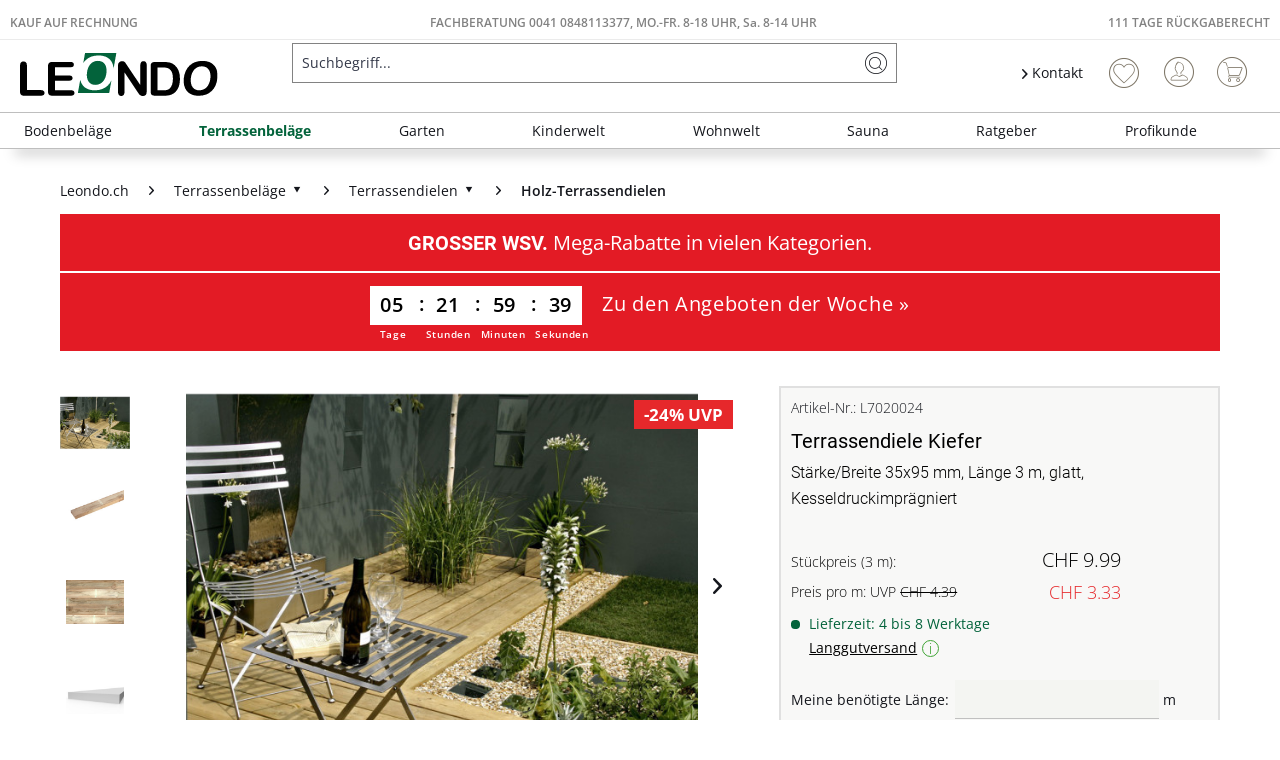

--- FILE ---
content_type: text/html; charset=UTF-8
request_url: https://www.leondo.ch/terrassendiele-kiefer-l7020024
body_size: 20450
content:
<!DOCTYPE html>
<html class="no-js" lang="de" itemscope="itemscope" itemtype="https://schema.org/WebPage">
<head>
<meta charset="utf-8"><script>window.dataLayer = window.dataLayer || [];</script><script>window.dataLayer.push({"ecommerce":{"detail":{"actionField":{"list":"Holz-Terrassendielen"},"products":[{"name":"Terrassendiele Kiefer","id":"L7020024","price":"9.99","brand":"WOODTEX","category":"Holz-Terrassendielen","variant":""}]},"currencyCode":"CHF"},"google_tag_params":{"ecomm_pagetype":"product","ecomm_prodid":"L7020024","ecomm_breadcrumb":"[Terrassenbel\u00e4ge, Terrassendielen, Holz-Terrassendielen]","ecomm_prodvalue":"9.99","ecomm_prodname":"Terrassendiele Kiefer","items":[{"item_name":"Terrassendiele Kiefer","item_id":"L7020024","price":"9.99","quantity":"","item_brand":"WOODTEX","item_variant":"","item_category":"Holz-Terrassendielen","item_name_extended":"L7020024 - Terrassendiele Kiefer"}],"currency":"CHF"}});</script><!-- WbmTagManager -->
<script>
var googleTagManagerFunction = function(w,d,s,l,i) {
    w[l]=w[l]||[];
    w[l].push({'gtm.start':new Date().getTime(),event:'gtm.js'});
    var f=d.getElementsByTagName(s)[0],j=d.createElement(s),dl=l!='dataLayer'?'&l='+l:'';
    j.async=true;
    j.src='https://www.googletagmanager.com/gtm.js?id='+i+dl+'';
    f.parentNode.insertBefore(j,f);
};

setTimeout(() => {
    googleTagManagerFunction(window,document,'script','dataLayer','GTM-W6X7VKZ');
}, 3000);
</script>
<!-- End WbmTagManager --><script type="text/javascript" data-cmp-ab="1" src="https://cdn.consentmanager.net/delivery/autoblock/75442.js" data-cmp-id="75442" data-cmp-host="delivery.consentmanager.net" data-cmp-cdn="cdn.consentmanager.net" data-cmp-codesrc="3"></script>
<meta name="author" content="" />
<meta name="robots" content="index,follow" />
<meta name="revisit-after" content="15 days" />
<meta name="keywords" content="Holz, Kiefernholz, Holzes, Dielen, werden., man, dauerhafte, besonders, Das, leichte, Die, Unterkonstruktion, sollte, Zeit, Mit, Risse, witterungsbedingten, bzw., Durch, Außenbereich" />
<meta name="description" content="Stärke/Breite 35x95 mm, Länge 3 m, glatt, Kesseldruckimprägniert" />
<meta property="og:type" content="product" />
<meta property="og:site_name" content="Leondo" />
<meta property="og:url" content="https://www.leondo.ch/terrassendiele-kiefer-l7020024" />
<meta property="og:title" content="Terrassendiele Kiefer" />
<meta property="og:description" content=" Holz-Terrassendiele Kiefer glatt  Materialeigenschaften  Das Kiefernholz zeichnet sich durch eine gleichmäßige und gerade Faserstruktur, sowie sehr gute und leichte Verarbeitung aus. Der hohe Harzanteil vom Kiefernholz schützt das..." />
<meta property="og:image" content="https://static.leondo.ch/media/image/19/2b/ac/40000_1-1kiefer-terrasse566e37b40ca92.jpg" />
<meta name="twitter:card" content="product" />
<meta name="twitter:site" content="Leondo" />
<meta name="twitter:title" content="Terrassendiele Kiefer" />
<meta name="twitter:description" content=" Holz-Terrassendiele Kiefer glatt  Materialeigenschaften  Das Kiefernholz zeichnet sich durch eine gleichmäßige und gerade Faserstruktur, sowie sehr gute und leichte Verarbeitung aus. Der hohe Harzanteil vom Kiefernholz schützt das..." />
<meta name="twitter:image" content="https://static.leondo.ch/media/image/19/2b/ac/40000_1-1kiefer-terrasse566e37b40ca92.jpg" />
<meta property="product:brand" content="WOODTEX" />
<meta property="product:price" content="9,99" />
<meta property="product:product_link" content="https://www.leondo.ch/terrassendiele-kiefer-l7020024" />
<meta itemprop="copyrightHolder" content="Leondo" />
<meta itemprop="copyrightYear" content="2014" />
<meta itemprop="isFamilyFriendly" content="True" />
<meta itemprop="image" content="https://static.leondo.ch/media/vector/a2/4b/14/leondo_logo_v2.svg" />
<meta name="viewport" content="width=device-width, initial-scale=1.0">
<meta name="mobile-web-app-capable" content="yes">
<meta name="apple-mobile-web-app-title" content="Leondo">
<meta name="apple-mobile-web-app-capable" content="yes">
<meta name="apple-mobile-web-app-status-bar-style" content="default">
<link rel="apple-touch-icon-precomposed" href="https://static.leondo.ch/media/image/d6/37/88/leondo_kurz_180180x.png">
<link rel="shortcut icon" href="https://static.leondo.ch/media/unknown/d9/0c/f4/favicon.ico">
<meta name="msapplication-navbutton-color" content="#03633b" />
<meta name="application-name" content="Leondo" />
<meta name="msapplication-starturl" content="https://www.leondo.ch/" />
<meta name="msapplication-window" content="width=1024;height=768" />
<meta name="msapplication-TileImage" content="https://static.leondo.ch/media/image/95/ba/50/leondo_kurz_150x150x.png">
<meta name="msapplication-TileColor" content="#03633b">
<meta name="theme-color" content="#03633b" />
<link rel="canonical" href="https://www.leondo.ch/terrassendiele-kiefer-l7020024" />
<title itemprop="name">Terrassendiele Kiefer | Holz-Terrassendielen | Terrassendielen | Terrassenbeläge | Leondo</title>
<link href="/web/cache/1764656082_91383d3650fac0042b3c0b4b94d55261.css" media="all" rel="stylesheet" type="text/css" />
<style>img.lazy,img.lazyloading {background: url("[data-uri]") no-repeat 50% 50%;background-size: 20%;}</style>
</head>
<body class="
is--ctl-detail is--act-index" ><!-- WbmTagManager (noscript) -->
<noscript><iframe src="https://www.googletagmanager.com/ns.html?id=GTM-W6X7VKZ"
            height="0" width="0" style="display:none;visibility:hidden"></iframe></noscript>
<!-- End WbmTagManager (noscript) -->
<script>
function plTrackAndTraceStart() {
if (window.parcelLabTrackAndTrace) {
window.parcelLabTrackAndTrace.initialize({
plUserId: 1623430,
show_searchForm: true,
show_zipCodeInput: true,
customTranslations: {
de: {
searchOrder: 'Auftragsnummer (z.B. AB12345678)',
}
}
});
var linkTag = document.createElement('link');
linkTag.rel = 'stylesheet';
linkTag.href = 'https://cdn.parcellab.com/css/v5/main.min.css';
document.head.appendChild(linkTag);
}
}
function observeForParcelLabDiv() {
const observer = new MutationObserver(function (mutations, obs) {
if (document.querySelector('#parcellab-track-and-trace')) {
obs.disconnect();
const scriptTag = document.createElement('script');
scriptTag.src = 'https://cdn.parcellab.com/js/v5/main.min.js';
scriptTag.async = true;
scriptTag.onload = plTrackAndTraceStart;
document.body.appendChild(scriptTag);
}
});
observer.observe(document.body, {
childList: true,
subtree: true
});
}
observeForParcelLabDiv();
</script>
<div class="page-wrap">
<noscript class="noscript-main">
<div class="alert is--warning">
<div class="alert--icon">
<i class="icon--element icon--warning"></i>
</div>
<div class="alert--content">
Um Leondo in vollem Umfang nutzen zu k&ouml;nnen, empfehlen wir Ihnen Javascript in Ihrem Browser zu aktiveren.
</div>
</div>
</noscript>
<header class="header-main">
<div class="top-bar">
<div class="hp24_topbar-container">
<div class="hp24_topbar-left">
<a href="#"><a href="/zahlungsarten#rechnung">Kauf auf Rechnung</a></a>
</div>
<div class="hp24_topbar-middle">
<a href="#">FACHBERATUNG <a href="tel:+410848113377"> 0041 0848113377</a>, MO.-FR. 8-18 UHR, Sa. 8-14 UHR</a>
</div>
<div class="hp24_topbar-right">
<a href="#"><a href="/111-tage-rueckgaberecht">111 Tage Rückgaberecht</a></a>
</div>
</div>
</div>
<div class="container header--navigation">
<div class="logo-main block-group" role="banner">
<div class="logo--shop block">
<a class="logo--link" href="https://www.leondo.ch/" title="Leondo - zur Startseite wechseln">
<picture>
<source srcset="https://static.leondo.ch/media/vector/a2/4b/14/leondo_logo_v2.svg" media="(min-width: 78.75em)">
<source srcset="https://static.leondo.ch/media/vector/a2/4b/14/leondo_logo_v2.svg" media="(min-width: 64em)">
<source srcset="https://static.leondo.ch/media/vector/a2/4b/14/leondo_logo_v2.svg" media="(min-width: 48em)">
<img srcset="https://static.leondo.ch/media/vector/a2/4b/14/leondo_logo_v2.svg" alt="Leondo - zur Startseite wechseln" />
</picture>
</a>
</div>
</div>
<nav class="shop--navigation block-group">
<ul class="navigation--list block-group" role="menubar">
<li class="navigation--entry entry--menu-left" role="menuitem">
<a class="entry--link entry--trigger btn is--icon-left" href="#offcanvas--left" data-offcanvas="true" data-offCanvasSelector=".sidebar-main" aria-label="Menü">
<i class="icon--menu"></i> Menü
</a>
</li>
<li class="navigation--entry entry--search" role="menuitem" data-search="true" aria-haspopup="true" data-minLength="3">
<a class="btn entry--link entry--trigger" href="#show-hide--search" title="Suche anzeigen / schließen" aria-label="Suche anzeigen / schließen">
<i class="icon--search"></i>
<span class="search--display">Suchen</span>
</a>
<form action="/search" method="get" class="main-search--form">
<input type="search" name="sSearch" aria-label="Suchbegriff..." class="main-search--field" autocomplete="off" autocapitalize="off" placeholder="Suchbegriff..." maxlength="85" value=""  />
<button type="submit" class="main-search--button" aria-label="Suchen">
<i class="icon--search"></i>
<span class="main-search--text">Suchen</span>
</button>
<div class="form--ajax-loader">&nbsp;</div>
</form>
<div class="main-search--results"></div>
</li>

    <li class="navigation--entry hp24_entry-service">
        <nav class="top-bar--navigation block" role="menubar">

            <div class="navigation--entry entry--service has--drop-down">
                <i class="icon--arrow-right"></i> Kontakt
            </div>
        </nav>
        <div style="display: none;" class="hp24_service_box">
            
            <div class="hp24_service_box_inner">
                <div class="hp24_service_header">
                    <i class="hp24_icon-service-headset"></i>
                    <div>
                        FACHBERATUNG <br /><a href="tel:+410848113377" class="footer--phone-link" style="font-family: 'Roboto', sans-serif; font-size:24px; display: inline-block; margin: 7px 0;"> 0041 0848113377</a><br />Montag-Freitag  08:00 - 18:00 Uhr <br /> Samstag  08:00 - 14:00 Uhr
                    </div>
                </div>
                <div class="hp24_service_content" >
                    <div class="hp24_service_column">
                        <div class="hp24_flex">
                            <a href="/service/">
                                <i class="hp24_icon-service-kontakt"></i>
                                <span>Kontaktformular</span>
                            </a>
                        </div>
                        <div class="hp24_flex">
                            <a href="/faq-uebersicht">
                                <i class="hp24_icon-service-faq"></i>
                                <span>FAQ</span>
                            </a>
                        </div>
                        
                    </div>
                    <div class="hp24_service_column">
                        
                        <div class="hp24_flex">
                            <a href="/newsletter/">
                                <i class="hp24_icon-service-newsletter"></i>
                                <span>Newsletter</span>
                            </a>
                        </div>
                        <div class="hp24_flex">
                            <a href="/111-tage-rueckgaberecht">
                                <i class="hp24_icon-service-111-tage-rueckgaberecht"></i>
                                <span>111 Tage Rückgaberecht</span>
                            </a>
                        </div>
                    </div>
                </div>
                <div class="hp24_service_tracking">
                    <a href="/sendungsverfolgung">
                        <i class="icon-sendungsverfolgung"></i>
                        <span>Sendungsverfolgung</span>
                    </a>
                </div>
            </div>
        </div>
    </li>
    <li class="navigation--entry hp24_entry-phonecall">
        <a href="tel: 0041 0848113377"><i class="hp24_icon-fone_call"></i></a>
    </li>
    
    <li class="navigation--entry entry--notepad" role="menuitem">
        
        <a href="https://www.leondo.ch/note" title="Merkzettel" aria-label="Merkzettel" class="btn">
            <i class="icon--heart"></i>
                    </a>
    </li>





    <li class="navigation--entry entry--account with-slt"
        role="menuitem"
        data-offcanvas="true"
        data-offCanvasSelector=".account--dropdown-navigation">
        
            <a href="https://www.leondo.ch/account"
               title="Mein Konto"
               aria-label="Mein Konto"
               class="btn is--icon-left entry--link account--link">
                <i class="icon--account"></i>
                                    <span class="account--display">
                        Mein Konto
                    </span>
                            </a>
        

                    
                <div class="account--dropdown-navigation">

                    
                        <div class="navigation--smartphone">
                            <div class="entry--close-off-canvas">
                                <a href="#close-account-menu"
                                   class="account--close-off-canvas"
                                   title="Menü schließen"
                                   aria-label="Menü schließen">
                                    Menü schließen <i class="icon--arrow-right"></i>
                                </a>
                            </div>
                        </div>
                    

                    
                            <div class="account--menu is--rounded is--personalized">
        
                            
                
                                            <span class="navigation--headline">
                            Mein Konto
                        </span>
                                    

                
                <div class="account--menu-container">

                    
                        
                        <ul class="sidebar--navigation navigation--list is--level0 show--active-items">
                            
                                
                                
                                    
                                                                                    <li class="navigation--entry">
                                                <span class="navigation--signin">
                                                    <a href="https://www.leondo.ch/account#hide-registration"
                                                       class="blocked--link btn is--primary navigation--signin-btn"
                                                       data-collapseTarget="#registration"
                                                       data-action="close">
                                                        Anmelden
                                                    </a>
                                                    <span class="navigation--register">
                                                        oder
                                                        <a href="https://www.leondo.ch/account#show-registration"
                                                           class="blocked--link"
                                                           data-collapseTarget="#registration"
                                                           data-action="open">
                                                            registrieren
                                                        </a>
                                                    </span>
                                                </span>
                                            </li>
                                                                            

                                    
                                        <li class="navigation--entry">
                                            <a href="https://www.leondo.ch/account" title="Übersicht" class="navigation--link">
                                                Übersicht
                                            </a>
                                        </li>
                                    
                                

                                
                                
                                    <li class="navigation--entry">
                                        <a href="https://www.leondo.ch/account/profile" title="Persönliche Daten" class="navigation--link" rel="nofollow">
                                            Persönliche Daten
                                        </a>
                                    </li>
                                

                                
                                
                                                                            
                                            <li class="navigation--entry">
                                                <a href="https://www.leondo.ch/address/index/sidebar/" title="Adressen" class="navigation--link" rel="nofollow">
                                                    Adressen
                                                </a>
                                            </li>
                                        
                                                                    

                                
                                
                                    <li class="navigation--entry">
                                        <a href="https://www.leondo.ch/account/payment" title="Zahlungsarten" class="navigation--link" rel="nofollow">
                                            Zahlungsarten
                                        </a>
                                    </li>
                                

                                
                                
                                    <li class="navigation--entry">
                                        <a href="https://www.leondo.ch/account/orders" title="Bestellungen" class="navigation--link" rel="nofollow">
                                            Bestellungen
                                        </a>
                                    </li>
                                

                                
                                
                                                                    

                                
                                
                                    <li class="navigation--entry">
                                        <a href="https://www.leondo.ch/note" title="Merkzettel" class="navigation--link" rel="nofollow">
                                            Merkzettel
                                        </a>
                                    </li>
                                

                                
                                
                                                                    

                                
                                
                                                                    
                            
                        </ul>
                    
                </div>
                    
    </div>
                    
                </div>
            
            </li>




    
    <li class="navigation--entry entry--cart" role="menuitem">
        
        <a class="btn is--icon-left cart--link" href="https://www.leondo.ch/checkout/cart" title="Warenkorb" aria-label="Warenkorb">
            <span class="cart--display">
                                    Warenkorb
                            </span>

            <span class="badge is--primary is--minimal cart--quantity is--hidden">0</span>

            <i class="icon--basket"></i>

            <span class="cart--amount">
                CHF&nbsp;0.00 
            </span>
        </a>
        <div class="ajax-loader">&nbsp;</div>
    </li>

            <li class="navigation--entry entry--compare is--hidden" role="menuitem" aria-haspopup="true" data-drop-down-menu="true">

                    


        </li>
    



</ul>
</nav>
<div class="container--ajax-cart" data-collapse-cart="true"></div>
</div>
</header>
<nav class="navigation-main">
<div class="container" data-menu-scroller="true" data-listSelector=".navigation--list.container" data-viewPortSelector=".navigation--list-wrapper">
<div class="navigation--list-wrapper">
<ul class="navigation--list container" role="menubar" itemscope="itemscope" itemtype="https://schema.org/SiteNavigationElement">
<li class="navigation--entry is--home" role="menuitem"><a class="navigation--link is--first" href="https://www.leondo.ch/" title="Home" aria-label="Home" itemprop="url"><span itemprop="name">Home</span></a></li><li class="navigation--entry" role="menuitem"><a class="navigation--link" href="https://www.leondo.ch/bodenbelaege/" title="Bodenbeläge" aria-label="Bodenbeläge" itemprop="url"><span itemprop="name">Bodenbeläge</span></a></li><li class="navigation--entry is--active" role="menuitem"><a class="navigation--link is--active" href="https://www.leondo.ch/terrassenbelaege/" title="Terrassenbeläge" aria-label="Terrassenbeläge" itemprop="url"><span itemprop="name">Terrassenbeläge</span></a></li><li class="navigation--entry" role="menuitem"><a class="navigation--link" href="https://www.leondo.ch/garten/" title="Garten" aria-label="Garten" itemprop="url"><span itemprop="name">Garten</span></a></li><li class="navigation--entry" role="menuitem"><a class="navigation--link" href="https://www.leondo.ch/kinderwelt/" title="Kinderwelt" aria-label="Kinderwelt" itemprop="url"><span itemprop="name">Kinderwelt</span></a></li><li class="navigation--entry" role="menuitem"><a class="navigation--link" href="https://www.leondo.ch/wohnwelt/" title="Wohnwelt" aria-label="Wohnwelt" itemprop="url"><span itemprop="name">Wohnwelt</span></a></li><li class="navigation--entry" role="menuitem"><a class="navigation--link" href="https://www.leondo.ch/sauna/" title="Sauna" aria-label="Sauna" itemprop="url"><span itemprop="name">Sauna</span></a></li><li class="navigation--entry" role="menuitem"><a class="navigation--link" href="https://www.leondo.ch/ratgeber-uebersicht" title="Ratgeber" aria-label="Ratgeber" itemprop="url"><span itemprop="name">Ratgeber</span></a></li><li class="navigation--entry" role="menuitem"><a class="navigation--link" href="https://www.leondo.ch/profikunde/" title="Profikunde" aria-label="Profikunde" itemprop="url"><span itemprop="name">Profikunde</span></a></li>            </ul>
</div>
<div class="advanced-menu" data-advanced-menu="true" data-hoverDelay="250">
<div class="menu--container">
<div class="button-container">
<span class="button--close">
<i class="icon--cross"></i>
</span>
</div>
<div class="content--wrapper has--content">
<ul class="menu--list menu--level-0 columns--4" style="width: 100%;">
<li class="menu--list-item item--level-0" style="width: 100%">
<a href="https://www.leondo.ch/bodenbelaege/parkett/" class="menu--list-item-link" aria-label="Parkett" title="Parkett">Parkett</a>
</li>
<li class="menu--list-item item--level-0" style="width: 100%">
<a href="https://www.leondo.ch/bodenbelaege/laminat/" class="menu--list-item-link" aria-label="Laminat" title="Laminat">Laminat</a>
</li>
<li class="menu--list-item item--level-0" style="width: 100%">
<a href="https://www.leondo.ch/bodenbelaege/vinyl-designboeden/" class="menu--list-item-link" aria-label="Vinyl- &amp; Designböden" title="Vinyl- &amp; Designböden">Vinyl- & Designböden</a>
</li>
<li class="menu--list-item item--level-0" style="width: 100%">
<a href="https://www.leondo.ch/bodenbelaege/massivholzdielen/" class="menu--list-item-link" aria-label="Massivholzdielen" title="Massivholzdielen">Massivholzdielen</a>
</li>
<li class="menu--list-item item--level-0" style="width: 100%">
<a href="https://www.leondo.ch/bodenbelaege/korkboeden/" class="menu--list-item-link" aria-label="Korkböden" title="Korkböden">Korkböden</a>
</li>
<li class="menu--list-item item--level-0" style="width: 100%">
<a href="https://www.leondo.ch/bodenbelaege/restposten/" class="menu--list-item-link" aria-label="Restposten" title="Restposten">Restposten</a>
</li>
<li class="menu--list-item item--level-0" style="width: 100%">
<a href="https://www.leondo.ch/bodenbelaege/sockelleisten/" class="menu--list-item-link" aria-label="Sockelleisten" title="Sockelleisten">Sockelleisten</a>
</li>
<li class="menu--list-item item--level-0" style="width: 100%">
<a href="https://www.leondo.ch/bodenbelaege/bodenbelag-zubehoer/" class="menu--list-item-link" aria-label="Bodenbelag-Zubehör" title="Bodenbelag-Zubehör">Bodenbelag-Zubehör</a>
</li>
</ul>
</div>
</div>
<div class="menu--container">
<div class="button-container">
<span class="button--close">
<i class="icon--cross"></i>
</span>
</div>
<div class="content--wrapper has--content">
<ul class="menu--list menu--level-0 columns--4" style="width: 100%;">
<li class="menu--list-item item--level-0" style="width: 100%">
<a href="https://www.leondo.ch/terrassenbelaege/terrassendielen/" class="menu--list-item-link" aria-label="Terrassendielen" title="Terrassendielen">Terrassendielen</a>
</li>
<li class="menu--list-item item--level-0" style="width: 100%">
<a href="https://www.leondo.ch/terrassenbelaege/terrassenfliesen/" class="menu--list-item-link" aria-label="Terrassenfliesen" title="Terrassenfliesen">Terrassenfliesen</a>
</li>
<li class="menu--list-item item--level-0" style="width: 100%">
<a href="https://www.leondo.ch/terrassenbelaege/terrassenplatten/" class="menu--list-item-link" aria-label="Terrassenplatten" title="Terrassenplatten">Terrassenplatten</a>
</li>
<li class="menu--list-item item--level-0" style="width: 100%">
<a href="https://www.leondo.ch/terrassenbelaege/terrassenbelag-zubehoer/" class="menu--list-item-link" aria-label="Terrassenbelag-Zubehör" title="Terrassenbelag-Zubehör">Terrassenbelag-Zubehör</a>
</li>
<li class="menu--list-item item--level-0" style="width: 100%">
<a href="https://www.leondo.ch/terrassenbelaege/terrassenbelag-sale/" class="menu--list-item-link" aria-label="Terrassenbelag-Sale" title="Terrassenbelag-Sale">Terrassenbelag-Sale</a>
</li>
</ul>
</div>
</div>
<div class="menu--container">
<div class="button-container">
<span class="button--close">
<i class="icon--cross"></i>
</span>
</div>
<div class="content--wrapper has--content">
<ul class="menu--list menu--level-0 columns--4" style="width: 100%;">
<li class="menu--list-item item--level-0" style="width: 100%">
<a href="https://www.leondo.ch/garten/gartenhaeuser-geraetehaeuser/" class="menu--list-item-link" aria-label="Gartenhäuser &amp; Gerätehäuser" title="Gartenhäuser &amp; Gerätehäuser">Gartenhäuser & Gerätehäuser</a>
</li>
<li class="menu--list-item item--level-0" style="width: 100%">
<a href="https://www.leondo.ch/garten/gartenbauten/" class="menu--list-item-link" aria-label="Gartenbauten" title="Gartenbauten">Gartenbauten</a>
</li>
<li class="menu--list-item item--level-0" style="width: 100%">
<a href="https://www.leondo.ch/garten/gartenzaeune-sichtschutz/" class="menu--list-item-link" aria-label="Gartenzäune &amp; Sichtschutz" title="Gartenzäune &amp; Sichtschutz">Gartenzäune & Sichtschutz</a>
</li>
<li class="menu--list-item item--level-0" style="width: 100%">
<a href="https://www.leondo.ch/garten/leben-im-garten/" class="menu--list-item-link" aria-label="Leben im Garten" title="Leben im Garten">Leben im Garten</a>
</li>
</ul>
</div>
</div>
<div class="menu--container">
<div class="button-container">
<span class="button--close">
<i class="icon--cross"></i>
</span>
</div>
<div class="content--wrapper has--content">
<ul class="menu--list menu--level-0 columns--4" style="width: 100%;">
<li class="menu--list-item item--level-0" style="width: 100%">
<a href="https://www.leondo.ch/kinderwelt/alle-gartenspielgeraete/" class="menu--list-item-link" aria-label="Alle Gartenspielgeräte" title="Alle Gartenspielgeräte">Alle Gartenspielgeräte</a>
</li>
<li class="menu--list-item item--level-0" style="width: 100%">
<a href="https://www.leondo.ch/kinderwelt/aktions-spielgeraete/" class="menu--list-item-link" aria-label="Aktions-Spielgeräte" title="Aktions-Spielgeräte">Aktions-Spielgeräte</a>
</li>
<li class="menu--list-item item--level-0" style="width: 100%">
<a href="https://www.leondo.ch/kinderwelt/spielgeraete-sale/" class="menu--list-item-link" aria-label="Spielgeräte-Sale" title="Spielgeräte-Sale">Spielgeräte-Sale</a>
</li>
<li class="menu--list-item item--level-0" style="width: 100%">
<a href="https://www.leondo.ch/kinderwelt/spielhaeuser/" class="menu--list-item-link" aria-label="Spielhäuser" title="Spielhäuser">Spielhäuser</a>
</li>
<li class="menu--list-item item--level-0" style="width: 100%">
<a href="https://www.leondo.ch/kinderwelt/stelzenhaeuser/" class="menu--list-item-link" aria-label="Stelzenhäuser" title="Stelzenhäuser">Stelzenhäuser</a>
</li>
<li class="menu--list-item item--level-0" style="width: 100%">
<a href="https://www.leondo.ch/kinderwelt/spieltuerme/" class="menu--list-item-link" aria-label="Spieltürme" title="Spieltürme">Spieltürme</a>
</li>
<li class="menu--list-item item--level-0" style="width: 100%">
<a href="https://www.leondo.ch/kinderwelt/schaukeln/" class="menu--list-item-link" aria-label="Schaukeln" title="Schaukeln">Schaukeln</a>
</li>
<li class="menu--list-item item--level-0" style="width: 100%">
<a href="https://www.leondo.ch/kinderwelt/sandkaesten/" class="menu--list-item-link" aria-label="Sandkästen" title="Sandkästen">Sandkästen</a>
</li>
<li class="menu--list-item item--level-0" style="width: 100%">
<a href="https://www.leondo.ch/kinderwelt/kindermoebel/" class="menu--list-item-link" aria-label="Kindermöbel" title="Kindermöbel">Kindermöbel</a>
</li>
<li class="menu--list-item item--level-0" style="width: 100%">
<a href="https://www.leondo.ch/kinderwelt/zubehoer-fuer-spielgeraete/" class="menu--list-item-link" aria-label="Zubehör für Spielgeräte" title="Zubehör für Spielgeräte">Zubehör für Spielgeräte</a>
</li>
</ul>
</div>
</div>
<div class="menu--container">
<div class="button-container">
<span class="button--close">
<i class="icon--cross"></i>
</span>
</div>
<div class="content--wrapper has--content">
<ul class="menu--list menu--level-0 columns--4" style="width: 100%;">
<li class="menu--list-item item--level-0" style="width: 100%">
<a href="https://www.leondo.ch/wandverkleidung/" class="menu--list-item-link" aria-label="Wandverkleidung" title="Wandverkleidung">Wandverkleidung</a>
</li>
<li class="menu--list-item item--level-0" style="width: 100%">
<a href="https://www.leondo.ch/garten/gartenbauten/fassadenverkleidung/" class="menu--list-item-link" aria-label="Fassadenverkleidung" title="Fassadenverkleidung">Fassadenverkleidung</a>
</li>
<li class="menu--list-item item--level-0" style="width: 100%">
<a href="https://www.leondo.ch/wohnwelt/schiebetueren/" class="menu--list-item-link" aria-label="Schiebetüren" title="Schiebetüren">Schiebetüren</a>
</li>
<li class="menu--list-item item--level-0" style="width: 100%">
<a href="https://www.leondo.ch/kinderwelt/kindermoebel/" class="menu--list-item-link" aria-label="Kindermöbel" title="Kindermöbel">Kindermöbel</a>
</li>
</ul>
</div>
</div>
<div class="menu--container">
<div class="button-container">
<span class="button--close">
<i class="icon--cross"></i>
</span>
</div>
<div class="content--wrapper has--content">
<ul class="menu--list menu--level-0 columns--4" style="width: 100%;">
<li class="menu--list-item item--level-0" style="width: 100%">
<a href="https://www.leondo.ch/sauna/aktions-saunen/" class="menu--list-item-link" aria-label="Aktions-Saunen" title="Aktions-Saunen">Aktions-Saunen</a>
</li>
<li class="menu--list-item item--level-0" style="width: 100%">
<a href="https://www.leondo.ch/sauna/innensaunen/" class="menu--list-item-link" aria-label="Innensaunen" title="Innensaunen">Innensaunen</a>
</li>
<li class="menu--list-item item--level-0" style="width: 100%">
<a href="https://www.leondo.ch/sauna/saunaofen/" class="menu--list-item-link" aria-label="Saunaofen" title="Saunaofen">Saunaofen</a>
</li>
<li class="menu--list-item item--level-0" style="width: 100%">
<a href="https://www.leondo.ch/sauna/gartensaunen/" class="menu--list-item-link" aria-label="Gartensaunen" title="Gartensaunen">Gartensaunen</a>
</li>
<li class="menu--list-item item--level-0" style="width: 100%">
<a href="https://www.leondo.ch/sauna/fasssaunen/" class="menu--list-item-link" aria-label="Fasssaunen" title="Fasssaunen">Fasssaunen</a>
</li>
<li class="menu--list-item item--level-0" style="width: 100%">
<a href="https://www.leondo.ch/sauna/infrarotkabinen/" class="menu--list-item-link" aria-label="Infrarotkabinen" title="Infrarotkabinen">Infrarotkabinen</a>
</li>
<li class="menu--list-item item--level-0" style="width: 100%">
<a href="https://www.leondo.ch/sauna/sauna-zubehoer/" class="menu--list-item-link" aria-label="Sauna-Zubehör" title="Sauna-Zubehör">Sauna-Zubehör</a>
</li>
<li class="menu--list-item item--level-0" style="width: 100%">
<a href="https://www.leondo.ch/sauna/sauna-sale/" class="menu--list-item-link" aria-label="Sauna-Sale" title="Sauna-Sale">Sauna-Sale</a>
</li>
</ul>
</div>
</div>
<div class="menu--container">
<div class="button-container">
<span class="button--close">
<i class="icon--cross"></i>
</span>
</div>
</div>
<div class="menu--container">
<div class="button-container">
<span class="button--close">
<i class="icon--cross"></i>
</span>
</div>
</div>
</div>
</div>
</nav>
<section class="content-main container block-group">
<nav class="content--breadcrumb block">
<ul class="breadcrumb--list" role="menu" itemscope itemtype="https://schema.org/BreadcrumbList">
<li class="breadcrumb--entry" itemprop="itemListElement" itemscope itemtype="http://schema.org/ListItem">
<a href="https://www.leondo.ch/" class="breadcrumb--link" title="Leondo.ch" itemprop="item">
<link itemprop="url" href="https://www.leondo.ch/" />
<span class="breadcrumb--title" itemprop="name">Leondo.ch</span>
</a>
<meta itemprop="position" content="0" />
</li>
<li class="breadcrumb--separator">
<i class="icon--arrow-right"></i>
</li>
<li class="breadcrumb--entry" itemprop="itemListElement" itemscope itemtype="http://schema.org/ListItem">
<a class="breadcrumb--link" href="https://www.leondo.ch/terrassenbelaege/" title="Terrassenbeläge" itemprop="item">                        <link itemprop="url" href="https://www.leondo.ch/terrassenbelaege/" />
<span class="breadcrumb--title" itemprop="name">Terrassenbeläge</span>
<i class="icon--arrow-down5"></i>
</a>                        <meta itemprop="position" content="1" />
<ul class="subBreadcrumb panel has--border is--rounded" data-breadcrumb-duration="400">
<li><a href="https://www.leondo.ch/terrassenbelaege/terrassendielen/">Terrassendielen</a></li>
<li><a href="https://www.leondo.ch/terrassenbelaege/terrassenfliesen/">Terrassenfliesen</a></li>
<li><a href="https://www.leondo.ch/terrassenbelaege/terrassenplatten/">Terrassenplatten</a></li>
<li><a href="https://www.leondo.ch/terrassenbelaege/terrassenbelag-zubehoer/">Terrassenbelag-Zubehör</a></li>
<li><a href="https://www.leondo.ch/terrassenbelaege/terrassenbelag-sale/">Terrassenbelag-Sale</a></li>
</ul>
</li>
<li class="breadcrumb--separator">
<i class="icon--arrow-right"></i>
</li>
<li class="breadcrumb--entry" itemprop="itemListElement" itemscope itemtype="http://schema.org/ListItem">
<a class="breadcrumb--link" href="https://www.leondo.ch/terrassenbelaege/terrassendielen/" title="Terrassendielen" itemprop="item">                        <link itemprop="url" href="https://www.leondo.ch/terrassenbelaege/terrassendielen/" />
<span class="breadcrumb--title" itemprop="name">Terrassendielen</span>
<i class="icon--arrow-down5"></i>
</a>                        <meta itemprop="position" content="2" />
<ul class="subBreadcrumb panel has--border is--rounded" data-breadcrumb-duration="400">
<li><a href="https://www.leondo.ch/terrassenbelaege/terrassendielen/wpc-terrassendielen/">WPC-Terrassendielen</a></li>
<li><a href="https://www.leondo.ch/terrassenbelaege/terrassendielen/holz-terrassendielen/">Holz-Terrassendielen</a></li>
</ul>
</li>
<li class="breadcrumb--separator">
<i class="icon--arrow-right"></i>
</li>
<li class="breadcrumb--entry is--active " itemprop="itemListElement" itemscope itemtype="http://schema.org/ListItem">
<a class="breadcrumb--link" href="https://www.leondo.ch/terrassenbelaege/terrassendielen/holz-terrassendielen/" title="Holz-Terrassendielen" itemprop="item">                        <link itemprop="url" href="https://www.leondo.ch/terrassenbelaege/terrassendielen/holz-terrassendielen/" />
<span class="breadcrumb--title" itemprop="name">Holz-Terrassendielen</span>
</a>                        <meta itemprop="position" content="3" />
<ul class="subBreadcrumb panel has--border is--rounded" data-breadcrumb-duration="400">
</ul>
</li>
</ul>
</nav>
<div class="content-main--inner">
<aside class="sidebar-main off-canvas">
<div class="navigation--smartphone">
<ul class="navigation--list ">
<li class="navigation--entry entry--close-off-canvas">
<a href="#close-categories-menu" title="Menü schließen" class="navigation--link">
Menü schließen <i class="icon--arrow-right"></i>
</a>
</li>
</ul>
<div class="mobile--switches">

    



    

</div>
</div>
<div class="sidebar--categories-wrapper"
data-subcategory-nav="true"
data-mainCategoryId="3"
data-categoryId="253"
data-fetchUrl="/widgets/listing/getCategory/categoryId/253">
<div class="categories--headline navigation--headline">
Kategorien
</div>
<div class="sidebar--categories-navigation">
<ul class="sidebar--navigation categories--navigation navigation--list is--drop-down is--level0 is--rounded" role="menu">
<li class="navigation--entry has--sub-children" role="menuitem">
<a class="navigation--link link--go-forward"
href="https://www.leondo.ch/bodenbelaege/"
data-categoryId="18"
data-fetchUrl="/widgets/listing/getCategory/categoryId/18"
title="Bodenbeläge"
>
Bodenbeläge
<span class="is--icon-right">
<i class="icon--arrow-right"></i>
</span>
</a>
</li>
<li class="navigation--entry is--active has--sub-categories has--sub-children" role="menuitem">
<a class="navigation--link is--active has--sub-categories link--go-forward"
href="https://www.leondo.ch/terrassenbelaege/"
data-categoryId="245"
data-fetchUrl="/widgets/listing/getCategory/categoryId/245"
title="Terrassenbeläge"
>
Terrassenbeläge
<span class="is--icon-right">
<i class="icon--arrow-right"></i>
</span>
</a>
<ul class="sidebar--navigation categories--navigation navigation--list is--level1 is--rounded" role="menu">
<li class="navigation--entry is--active has--sub-categories has--sub-children" role="menuitem">
<a class="navigation--link is--active has--sub-categories link--go-forward"
href="https://www.leondo.ch/terrassenbelaege/terrassendielen/"
data-categoryId="246"
data-fetchUrl="/widgets/listing/getCategory/categoryId/246"
title="Terrassendielen"
>
Terrassendielen
<span class="is--icon-right">
<i class="icon--arrow-right"></i>
</span>
</a>
<ul class="sidebar--navigation categories--navigation navigation--list is--level2 navigation--level-high is--rounded" role="menu">
<li class="navigation--entry" role="menuitem">
<a class="navigation--link"
href="https://www.leondo.ch/terrassenbelaege/terrassendielen/wpc-terrassendielen/"
data-categoryId="250"
data-fetchUrl="/widgets/listing/getCategory/categoryId/250"
title="WPC-Terrassendielen"
>
WPC-Terrassendielen
</a>
</li>
<li class="navigation--entry is--active" role="menuitem">
<a class="navigation--link is--active"
href="https://www.leondo.ch/terrassenbelaege/terrassendielen/holz-terrassendielen/"
data-categoryId="253"
data-fetchUrl="/widgets/listing/getCategory/categoryId/253"
title="Holz-Terrassendielen"
>
Holz-Terrassendielen
</a>
</li>
</ul>
</li>
<li class="navigation--entry has--sub-children" role="menuitem">
<a class="navigation--link link--go-forward"
href="https://www.leondo.ch/terrassenbelaege/terrassenfliesen/"
data-categoryId="247"
data-fetchUrl="/widgets/listing/getCategory/categoryId/247"
title="Terrassenfliesen"
>
Terrassenfliesen
<span class="is--icon-right">
<i class="icon--arrow-right"></i>
</span>
</a>
</li>
<li class="navigation--entry" role="menuitem">
<a class="navigation--link"
href="https://www.leondo.ch/terrassenbelaege/terrassenplatten/"
data-categoryId="735"
data-fetchUrl="/widgets/listing/getCategory/categoryId/735"
title="Terrassenplatten"
>
Terrassenplatten
</a>
</li>
<li class="navigation--entry has--sub-children" role="menuitem">
<a class="navigation--link link--go-forward"
href="https://www.leondo.ch/terrassenbelaege/terrassenbelag-zubehoer/"
data-categoryId="249"
data-fetchUrl="/widgets/listing/getCategory/categoryId/249"
title="Terrassenbelag-Zubehör"
>
Terrassenbelag-Zubehör
<span class="is--icon-right">
<i class="icon--arrow-right"></i>
</span>
</a>
</li>
<li class="navigation--entry" role="menuitem">
<a class="navigation--link"
href="https://www.leondo.ch/terrassenbelaege/terrassenbelag-sale/"
data-categoryId="453"
data-fetchUrl="/widgets/listing/getCategory/categoryId/453"
title="Terrassenbelag-Sale"
>
Terrassenbelag-Sale
</a>
</li>
</ul>
</li>
<li class="navigation--entry has--sub-children" role="menuitem">
<a class="navigation--link link--go-forward"
href="https://www.leondo.ch/garten/"
data-categoryId="9"
data-fetchUrl="/widgets/listing/getCategory/categoryId/9"
title="Garten"
>
Garten
<span class="is--icon-right">
<i class="icon--arrow-right"></i>
</span>
</a>
</li>
<li class="navigation--entry has--sub-children" role="menuitem">
<a class="navigation--link link--go-forward"
href="https://www.leondo.ch/kinderwelt/"
data-categoryId="14"
data-fetchUrl="/widgets/listing/getCategory/categoryId/14"
title="Kinderwelt"
>
Kinderwelt
<span class="is--icon-right">
<i class="icon--arrow-right"></i>
</span>
</a>
</li>
<li class="navigation--entry has--sub-children" role="menuitem">
<a class="navigation--link link--go-forward"
href="https://www.leondo.ch/wohnwelt/"
data-categoryId="886"
data-fetchUrl="/widgets/listing/getCategory/categoryId/886"
title="Wohnwelt"
>
Wohnwelt
<span class="is--icon-right">
<i class="icon--arrow-right"></i>
</span>
</a>
</li>
<li class="navigation--entry has--sub-children" role="menuitem">
<a class="navigation--link link--go-forward"
href="https://www.leondo.ch/sauna/"
data-categoryId="10"
data-fetchUrl="/widgets/listing/getCategory/categoryId/10"
title="Sauna"
>
Sauna
<span class="is--icon-right">
<i class="icon--arrow-right"></i>
</span>
</a>
</li>
<li class="navigation--entry" role="menuitem">
<a class="navigation--link"
href="https://www.leondo.ch/ratgeber-uebersicht"
data-categoryId="6"
data-fetchUrl="/widgets/listing/getCategory/categoryId/6"
title="Ratgeber"
>
Ratgeber
</a>
</li>
<li class="navigation--entry" role="menuitem">
<a class="navigation--link"
href="https://www.leondo.ch/profikunde/"
data-categoryId="905"
data-fetchUrl="/widgets/listing/getCategory/categoryId/905"
title="Profikunde"
>
Profikunde
</a>
</li>
</ul>
</div>
<div class="shop-sites--container is--rounded">
<div class="shop-sites--headline navigation--headline">
Informationen
</div>
<ul class="shop-sites--navigation sidebar--navigation navigation--list is--drop-down is--level0" role="menu">
<li class="navigation--entry" role="menuitem">
<a class="navigation--link"
href="/barrierefreiheit"
title="Barrierefreiheit"
data-categoryId="58"
data-fetchUrl="/widgets/listing/getCustomPage/pageId/58"
target="_self">
Barrierefreiheit
</a>
</li>
<li class="navigation--entry" role="menuitem">
<a class="navigation--link"
href="javascript:__cmp('showScreenAdvanced'); void(0);"
title="Cookie-Einstellungen"
data-categoryId="46"
data-fetchUrl="/widgets/listing/getCustomPage/pageId/46"
>
Cookie-Einstellungen
</a>
</li>
<li class="navigation--entry" role="menuitem">
<a class="navigation--link"
href="https://www.leondo.ch/kontaktformular"
title="Kontakt"
data-categoryId="1"
data-fetchUrl="/widgets/listing/getCustomPage/pageId/1"
target="_self">
Kontakt
</a>
</li>
<li class="navigation--entry" role="menuitem">
<a class="navigation--link"
href="/ueber-uns"
title="Über uns"
data-categoryId="9"
data-fetchUrl="/widgets/listing/getCustomPage/pageId/9"
>
Über uns
</a>
</li>
<li class="navigation--entry" role="menuitem">
<a class="navigation--link"
href="/widerrufsrecht"
title="Widerrufsrecht"
data-categoryId="8"
data-fetchUrl="/widgets/listing/getCustomPage/pageId/8"
>
Widerrufsrecht
</a>
</li>
<li class="navigation--entry" role="menuitem">
<a class="navigation--link"
href="/datenschutz"
title="Datenschutz"
data-categoryId="7"
data-fetchUrl="/widgets/listing/getCustomPage/pageId/7"
>
Datenschutz
</a>
</li>
<li class="navigation--entry" role="menuitem">
<a class="navigation--link"
href="/zahlungsarten"
title="Zahlungsarten"
data-categoryId="6"
data-fetchUrl="/widgets/listing/getCustomPage/pageId/6"
target="_parent">
Zahlungsarten
</a>
</li>
<li class="navigation--entry" role="menuitem">
<a class="navigation--link"
href="/agb"
title="AGB"
data-categoryId="4"
data-fetchUrl="/widgets/listing/getCustomPage/pageId/4"
>
AGB
</a>
</li>
<li class="navigation--entry" role="menuitem">
<a class="navigation--link"
href="/impressum"
title="Impressum"
data-categoryId="3"
data-fetchUrl="/widgets/listing/getCustomPage/pageId/3"
>
Impressum
</a>
</li>
<li class="navigation--entry" role="menuitem">
<a class="navigation--link"
href="https://www.leondo.ch/reklamationsformular"
title="Rückgabe &amp; Reklamation"
data-categoryId="50"
data-fetchUrl="/widgets/listing/getCustomPage/pageId/50"
target="_blank">
Rückgabe & Reklamation
</a>
</li>
</ul>
</div>
</div>
</aside>
<div class="content--wrapper">
<input id="hp24_note" type="hidden" value="">
<div class="content product--details" itemscope itemtype="https://schema.org/Product" data-ajax-wishlist="true" data-compare-ajax="true" data-ajax-variants-container="true">
<meta itemprop="name" content="Terrassendiele Kiefer" />
<header class="product--header">
<div class="product--info">
<div class="hp24_ff_ads_above_product">
<div class="banner_whopper">
<div class="banner_header">Grosser <span>WSV.</span>
</div>
<div class="banner_subline">Mega-Rabatte in vielen Kategorien.
</div>
</div>
<div style="height: 2px; background-color: #fff; width: 100%;"></div>
<div id="dy_countdown_banner">
<div class="counter">
<div class="DY-wrapper"><time id="count-down" datetime="${Year}-${Month}-${Day}T${Time}:00"></time></div>
<ul class="identifier"><li>Tage</li><li>Stunden</li><li>Minuten</li><li>Sekunden</li></ul>
</div>
<a href="/search?sSearch=Angebote+der+Woche"><span id="dy_countdown_banner_title">Zu den Angeboten der Woche   »</span></a>
</div>
<style>
#dy_countdown_banner {
text-align:center;
//font-family: 'ROBOTO', sans-serif;
color: #fff;
background:#e31b25;
line-height:1.3;
text-align:center;
font-size:20px;
letter-spacing:0.7px;
padding:10px 10px 10px;
display: flex;
justify-content: center;
flex-direction: column;
font-weight: 600;
margin-bottom: 15px;
}
#dy_countdown_banner_title {
display:inline-block;
vertical-align:middle;
padding:8px 10px;
color: #fff;
font-weight: 500;
font-size: 15px;
}
#count-down {
text-align:center;
display:inline-block;
vertical-align:middle;
padding:3px 10px;
}
#count-down ul {
display: block;
list-style: none outside none;
margin: 0 auto;
padding: 4px 4px 1px 4px;
background: #fff;
}
#count-down ul:after {
clear: both;
content: "";
display: table;
}
.identifier {
font-size: 10px;
display: flex;
justify-content: center;
list-style: none;
//width: 222px;
}
.identifier li {
//text-align: center;
padding: 0px 5px 0px 4px;
width: 55px;
}
#count-down li {
display: inline-block;
padding: 2px 6px;
position: relative;
text-align: center;
font-size:20px;
}
#count-down li div {
//width: 55px;
}
#count-down li :after {
content: ":";
margin-left:15px;
position:relative;
top:-1px;
}
#count-down li:last-child :after {
content: '';
margin-left:0px;
}
#count-down div {
background: none;
color: #000;
overflow: hidden;
-moz-transition: all 1s ease-in-out;
-o-transition: all 1s ease-in-out;
-webkit-transition: all 1s ease-in-out;
transition: all 1s ease-in-out;
border-radius:3px;
}
@import url('https://fonts.googleapis.com/css?family=Roboto:400,500,600,700');
.banner_whopper {
display: flex;
background:#e31b25;
width: 100%;
padding: 15px;
justify-content: center;
align-items: center;
}
@media only screen and (min-width: 480px) {
#dy_countdown_banner {
flex-direction: row;
}
#dy_countdown_banner_title {
font-size: 20px;
}
}
@media only screen and (min-width: 1024px) {
#dy_countdown_banner {
font-size: 20px;
}
}
@media only screen and (min-width: 1260px) {
.banner_whopper .banner_text {
padding: 18px 20px;;
}
}
.banner_whopper .banner_header {
font-size: 15px;
font-weight: 600;
text-transform: uppercase;
font-family: 'Roboto', sans-serif;
color: #fff
}
@media only screen and (min-width: 480px) {
.banner_whopper .banner_header {
font-size: 20px;
}
}
.banner_whopper .banner_header span {
white-space: nowrap;
}
.banner_whopper .banner_subline {
font-size: 15px;
font-weight: 500;
margin-left: 5px;
color: #fff;
}
@media only screen and (min-width: 480px) {
.banner_whopper .banner_subline {
font-size: 20px;
}
}
</style>
<script>
var run = function() {
(function(){
Element.prototype.countdown = function(options, callback){
var extend = function(out) {
out = out || {};
for (var i = 1; i < arguments.length; i++) {
if (!arguments[i])
continue;
for (var key in arguments[i]) {
if (arguments[i].hasOwnProperty(key))
out[key] = arguments[i][key];
}
}
return out;
};
var obj = this;
var settings ={
"numberFormat": null
},
interval = "";
if(options){
extend(settings, options);
}
function init(){
var newObj = document.createElement("ul");
newObj.innerHTML = '<li><div class="days"></div></li><li><div class="hours"></div></li><li><div class="minutes"></div></li><li><div class="seconds"></div></li>';
obj.appendChild(newObj);
countdown_process();
}
function countdown_process(){
//var eventDateOld = (typeof document.querySelector("#dy_countdown_banner #count-down").getAttribute("datetime") === 'undefined') ? new Date(document.querySelector("#dy_countdown_banner #count-down").getAttribute("datetime")) : new Date(document.querySelector("#dy_countdown_banner #count-down").getAttribute("datetime").replace(/\-/g,'\/').replace(/T/,' ').replace(/Z/,' -0'));
var eventDateOld = new Date("2026-01-26T22:00:00");
var eventDate = Date.parse(eventDateOld) / 1000 - (new Date().getTimezoneOffset()) * 60,
currentDate = Math.floor(Date.now() / 1000) + (new Date().getTimezoneOffset() * 60),
seconds = eventDate - currentDate,
totalSeconds = seconds,
daysNode = obj.querySelector(".days"),
hoursNode = obj.querySelector(".hours"),
minutesNode = obj.querySelector(".minutes"),
secondsNode = obj.querySelector(".seconds");
days = Math.floor(seconds / (24 * 60 * 60));
seconds -= days * 24 * 60 * 60;
hours = Math.floor(seconds / (60 * 60));
seconds -= hours * 60 * 60;
minutes = Math.floor(seconds / (60));
seconds -= minutes * 60;
if(eventDate <= currentDate){
callback.call(this);
clearInterval(interval);
days = 0;
seconds = 0;
hours = 0;
minutes = 0;
seconds = 0;
}
if(settings.wordFormat === "full"){
days === 1 ? daysNode.setAttribute("data-interval-text", "day"):daysNode.setAttribute("data-interval-text", "days");
hours === 1 ? hoursNode.setAttribute("data-interval-text", "hour"):hoursNode.setAttribute("data-interval-text", "hours");
minutes === 1 ? minutesNode.setAttribute("data-interval-text", "minute"):minutesNode.setAttribute("data-interval-text", "minutes");
seconds === 1 ? secondsNode.setAttribute("data-interval-text", "second"):secondsNode.setAttribute("data-interval-text", "seconds");
}else{
days === 1 ? daysNode.setAttribute("data-interval-text", "day"):daysNode.setAttribute("data-interval-text", "days");
hours === 1 ? hoursNode.setAttribute("data-interval-text", "hr"):hoursNode.setAttribute("data-interval-text", "hrs");
minutes === 1 ? minutesNode.setAttribute("data-interval-text", "min"):minutesNode.setAttribute("data-interval-text", "mins");
seconds === 1 ? secondsNode.setAttribute("data-interval-text", "sec"):secondsNode.setAttribute("data-interval-text", "secs");
}
if(settings.numberFormat === "true"){
days = (String(days).length >= 2) ? days : "0" + days;
hours = (String(hours).length >= 2) ? hours : "0" + hours;
minutes = (String(minutes).length >= 2) ? minutes : "0" + minutes;
seconds = (String(seconds).length >= 2) ? seconds : "0" + seconds;
}
if(!isNaN(eventDate)){
daysNode.textContent = days;
hoursNode.textContent = hours;
minutesNode.textContent = minutes;
secondsNode.textContent = seconds;
}else{
console.log("Invalid date. Here's an example: 16 may 2012 11:59:59");
clearInterval(interval);
}
}
init();
interval = setInterval(countdown_process, 1000);
};
})(); //end plugin
document.querySelector("#dy_countdown_banner #count-down")
.countdown({
numberFormat: "true"
},function(){});
};
run();
</script>
</div>
<meta itemprop="image" content="https://static.leondo.ch/media/image/9f/e2/82/l7020025_4.jpg"/>
<meta itemprop="image" content="https://static.leondo.ch/media/image/81/23/56/l7020025_3.jpg"/>
<meta itemprop="image" content="https://static.leondo.ch/media/image/1e/c9/a4/glatt-glatt038O5soYZg9mC.jpg"/>
<meta itemprop="gtin13" content="4251288808260"/>
</div>
</header>
<div class="product--detail-upper block-group">
<div class="product--image-container image-slider product--image-zoom"
data-image-slider="true"
data-image-gallery="true"
data-maxZoom="0"
data-thumbnails=".image--thumbnails"
>
<div class="image--thumbnails image-slider--thumbnails">
<div class="image-slider--thumbnails-slide">
<a href="https://static.leondo.ch/media/image/19/2b/ac/40000_1-1kiefer-terrasse566e37b40ca92.jpg"
title="Vorschau: Terrassendiele Kiefer"
class="thumbnail--link is--active" rel="nofollow noopener">
<picture>
<img class="lazy thumbnail--image"
src="[data-uri]"
data-srcset="https://static.leondo.ch/media/image/3b/d5/e5/40000_1-1kiefer-terrasse566e37b40ca92_200x200.jpg, https://static.leondo.ch/media/image/bc/c7/75/40000_1-1kiefer-terrasse566e37b40ca92_200x200@2x.jpg 2x"
alt="Vorschau: Terrassendiele Kiefer"
title="Vorschau: Terrassendiele Kiefer"
/>
</picture>
<noscript>
<img srcset="https://static.leondo.ch/media/image/3b/d5/e5/40000_1-1kiefer-terrasse566e37b40ca92_200x200.jpg, https://static.leondo.ch/media/image/bc/c7/75/40000_1-1kiefer-terrasse566e37b40ca92_200x200@2x.jpg 2x"
alt="Vorschau: Terrassendiele Kiefer"
title="Vorschau: Terrassendiele Kiefer"
class="thumbnail--image" />
</noscript>
</a>
<a href="https://static.leondo.ch/media/image/9f/e2/82/l7020025_4.jpg"
title="Vorschau: Terrassendiele Kiefer"
class="thumbnail--link" rel="nofollow noopener">
<picture>
<img class="lazy thumbnail--image"
src="[data-uri]"
data-srcset="https://static.leondo.ch/media/image/51/c8/2b/l7020025_4_200x200.jpg, https://static.leondo.ch/media/image/8a/8a/c6/l7020025_4_200x200@2x.jpg 2x"
alt="Vorschau: Terrassendiele Kiefer"
title="Vorschau: Terrassendiele Kiefer"
/>
</picture>
<noscript>
<img srcset="https://static.leondo.ch/media/image/51/c8/2b/l7020025_4_200x200.jpg, https://static.leondo.ch/media/image/8a/8a/c6/l7020025_4_200x200@2x.jpg 2x"
alt="Vorschau: Terrassendiele Kiefer"
title="Vorschau: Terrassendiele Kiefer"
class="thumbnail--image" />
</noscript>
</a>
<a href="https://static.leondo.ch/media/image/81/23/56/l7020025_3.jpg"
title="Vorschau: Terrassendiele Kiefer"
class="thumbnail--link" rel="nofollow noopener">
<picture>
<img class="lazy thumbnail--image"
src="[data-uri]"
data-srcset="https://static.leondo.ch/media/image/82/ac/ff/l7020025_3_200x200.jpg, https://static.leondo.ch/media/image/a4/c2/7d/l7020025_3_200x200@2x.jpg 2x"
alt="Vorschau: Terrassendiele Kiefer"
title="Vorschau: Terrassendiele Kiefer"
/>
</picture>
<noscript>
<img srcset="https://static.leondo.ch/media/image/82/ac/ff/l7020025_3_200x200.jpg, https://static.leondo.ch/media/image/a4/c2/7d/l7020025_3_200x200@2x.jpg 2x"
alt="Vorschau: Terrassendiele Kiefer"
title="Vorschau: Terrassendiele Kiefer"
class="thumbnail--image" />
</noscript>
</a>
<a href="https://static.leondo.ch/media/image/1e/c9/a4/glatt-glatt038O5soYZg9mC.jpg"
title="Vorschau: Terrassendiele Kiefer"
class="thumbnail--link" rel="nofollow noopener">
<picture>
<img class="lazy thumbnail--image"
src="[data-uri]"
data-srcset="https://static.leondo.ch/media/image/ae/73/2b/glatt-glatt038O5soYZg9mC_200x200.jpg, https://static.leondo.ch/media/image/14/9e/d6/glatt-glatt038O5soYZg9mC_200x200@2x.jpg 2x"
alt="Vorschau: Terrassendiele Kiefer"
title="Vorschau: Terrassendiele Kiefer"
/>
</picture>
<noscript>
<img srcset="https://static.leondo.ch/media/image/ae/73/2b/glatt-glatt038O5soYZg9mC_200x200.jpg, https://static.leondo.ch/media/image/14/9e/d6/glatt-glatt038O5soYZg9mC_200x200@2x.jpg 2x"
alt="Vorschau: Terrassendiele Kiefer"
title="Vorschau: Terrassendiele Kiefer"
class="thumbnail--image" />
</noscript>
</a>
</div>
</div>
<div class="image-slider--container">
<div class="image-slider--slide">
<div class="image--box image-slider--item">
<span class="image--element"
data-img-large="https://static.leondo.ch/media/image/f1/10/b3/40000_1-1kiefer-terrasse566e37b40ca92_1280x1280.jpg"
data-img-small="https://static.leondo.ch/media/image/3b/d5/e5/40000_1-1kiefer-terrasse566e37b40ca92_200x200.jpg"
data-img-original="https://static.leondo.ch/media/image/19/2b/ac/40000_1-1kiefer-terrasse566e37b40ca92.jpg"
data-alt="Terrassendiele Kiefer">
<span class="image--media">
<img srcset="https://static.leondo.ch/media/image/bf/18/2d/40000_1-1kiefer-terrasse566e37b40ca92_600x600.jpg, https://static.leondo.ch/media/image/b8/89/7e/40000_1-1kiefer-terrasse566e37b40ca92_600x600@2x.jpg 2x"
src="https://static.leondo.ch/media/image/bf/18/2d/40000_1-1kiefer-terrasse566e37b40ca92_600x600.jpg"
alt="Terrassendiele Kiefer"
itemprop="image" />
<div class="hp24_ads_discount ">
-24% UVP
</div>
</span>
</span>
</div>
<div class="image--box image-slider--item">
<span class="image--element"
data-img-large="https://static.leondo.ch/media/image/09/fd/ee/l7020025_4_1280x1280.jpg"
data-img-small="https://static.leondo.ch/media/image/51/c8/2b/l7020025_4_200x200.jpg"
data-img-original="https://static.leondo.ch/media/image/9f/e2/82/l7020025_4.jpg"
data-alt="Terrassendiele Kiefer">
<span class="image--media">
<picture>
<img class="lazy"
src="[data-uri]"
data-srcset="https://static.leondo.ch/media/image/bc/eb/cd/l7020025_4_600x600.jpg, https://static.leondo.ch/media/image/2c/12/9e/l7020025_4_600x600@2x.jpg 2x"
alt="Terrassendiele Kiefer"
itemprop="image"
/>
</picture>
<noscript>
<img srcset="https://static.leondo.ch/media/image/bc/eb/cd/l7020025_4_600x600.jpg, https://static.leondo.ch/media/image/2c/12/9e/l7020025_4_600x600@2x.jpg 2x" alt="Terrassendiele Kiefer" itemprop="image" />
</noscript>
</span>
</span>
</div>
<div class="image--box image-slider--item">
<span class="image--element"
data-img-large="https://static.leondo.ch/media/image/45/5b/19/l7020025_3_1280x1280.jpg"
data-img-small="https://static.leondo.ch/media/image/82/ac/ff/l7020025_3_200x200.jpg"
data-img-original="https://static.leondo.ch/media/image/81/23/56/l7020025_3.jpg"
data-alt="Terrassendiele Kiefer">
<span class="image--media">
<picture>
<img class="lazy"
src="[data-uri]"
data-srcset="https://static.leondo.ch/media/image/b2/e1/ca/l7020025_3_600x600.jpg, https://static.leondo.ch/media/image/84/66/1d/l7020025_3_600x600@2x.jpg 2x"
alt="Terrassendiele Kiefer"
itemprop="image"
/>
</picture>
<noscript>
<img srcset="https://static.leondo.ch/media/image/b2/e1/ca/l7020025_3_600x600.jpg, https://static.leondo.ch/media/image/84/66/1d/l7020025_3_600x600@2x.jpg 2x" alt="Terrassendiele Kiefer" itemprop="image" />
</noscript>
</span>
</span>
</div>
<div class="image--box image-slider--item">
<span class="image--element"
data-img-large="https://static.leondo.ch/media/image/41/94/01/glatt-glatt038O5soYZg9mC_1280x1280.jpg"
data-img-small="https://static.leondo.ch/media/image/ae/73/2b/glatt-glatt038O5soYZg9mC_200x200.jpg"
data-img-original="https://static.leondo.ch/media/image/1e/c9/a4/glatt-glatt038O5soYZg9mC.jpg"
data-alt="Terrassendiele Kiefer">
<span class="image--media">
<picture>
<img class="lazy"
src="[data-uri]"
data-srcset="https://static.leondo.ch/media/image/55/e6/b6/glatt-glatt038O5soYZg9mC_600x600.jpg, https://static.leondo.ch/media/image/6c/bf/d9/glatt-glatt038O5soYZg9mC_600x600@2x.jpg 2x"
alt="Terrassendiele Kiefer"
itemprop="image"
/>
</picture>
<noscript>
<img srcset="https://static.leondo.ch/media/image/55/e6/b6/glatt-glatt038O5soYZg9mC_600x600.jpg, https://static.leondo.ch/media/image/6c/bf/d9/glatt-glatt038O5soYZg9mC_600x600@2x.jpg 2x" alt="Terrassendiele Kiefer" itemprop="image" />
</noscript>
</span>
</span>
</div>
</div>
</div>
<div class="image--dots image-slider--dots panel--dot-nav">
<a href="#" class="dot--link">&nbsp;</a>
<a href="#" class="dot--link">&nbsp;</a>
<a href="#" class="dot--link">&nbsp;</a>
<a href="#" class="dot--link">&nbsp;</a>
</div>
</div>
<div class="product--buybox block">
<div class="is--hidden" itemprop="brand" itemtype="https://schema.org/Brand" itemscope>
<meta itemprop="name" content="WOODTEX" />
</div>
<meta itemprop="weight" content="5.187 kg"/>
<meta itemprop="height" content="3.5 cm"/>
<meta itemprop="width" content="9.5 cm"/>
<meta itemprop="depth" content="302 cm"/>
<div itemprop="offers" itemscope itemtype="https://schema.org/Offer" class="buybox--inner">
<meta itemprop="priceCurrency" content="CHF"/>
<span itemprop="priceSpecification" itemscope itemtype="https://schema.org/PriceSpecification">
<meta itemprop="valueAddedTaxIncluded" content="true"/>
</span>
<meta itemprop="url" content="https://www.leondo.ch/terrassendiele-kiefer-l7020024"/>
<div class="product--price price--default price--discount">
<div class="hp24_ads_ordernumber_vote">
<div>
Artikel-Nr.: L7020024
</div>
<div class="product--rating-container">
</div>
</div>
<h1 class="hp24_ads_title">Terrassendiele Kiefer</h1>
<h2 class="hp24_ads_h2">Stärke/Breite 35x95 mm, Länge 3 m, glatt, Kesseldruckimprägniert</h2>
<span class="hp24_ads_price_container price--content content--default">
<meta itemprop="price" content="9.99">
<span class="hp24_ads_price_lable">Stückpreis (3 m):</span><span class="hp24_ads_price">CHF&nbsp;9.99</span>
</span>
<span class="hp24_ads_price_container">
<span class="hp24_ads_price_lable">
Preis pro m: UVP <s>CHF&nbsp;4.39</s>                </span>
<span class="hp24_ads_price hp24_is--discount hp24_fontsize18">
CHF&nbsp;3.33
</span>
</span>
</div>
<div class="product--delivery">
<link itemprop="availability" href="http://schema.org/InStock" />
<p class="delivery--information">
<span class="delivery--text delivery--text-available">
<i class="delivery--status-icon delivery--status-available"></i>
Lieferzeit: 4 bis 8 Werktage
</span>
</p>
</div>
<div class="hp24_article_delivery">
<p class="hp24_article_delivery_info">
<a href="/voraussetzung-fuer-lkw-anlieferung" target="_blank" title="Weitere Informationen zu Langgutversand"> Langgutversand<span><i class="hp24_tooltip_icon">i</i></span></a>
</p>
</div>
<span itemprop="sku" content="L7020024"></span>
<span itemprop="url" content="https://www.leondo.ch/terrassendiele-kiefer-l7020024"></span>
<span itemprop="availability" href="http://schema.org/LimitedAvailability"></span>
<div class="product--configurator">
</div>
<form name="sAddToBasket" method="post" action="https://www.leondo.ch/checkout/addArticle" class="buybox--form" data-add-article="true" data-eventName="submit">
<input type="hidden" name="sActionIdentifier" value=""/>
<input type="hidden" name="sAddAccessories" id="sAddAccessories" value=""/>
<input type="hidden" name="sAdd" value="L7020024"/>
<div class="buybox--button-container block-group">
<div class="buybox--quantity block">
<input class="hp24_unitprice" type="hidden" value="9.99" >
<input class="hp24_unitsize" type="hidden" value="3" >
<input class="hp24_unit" type="hidden" value="m" >
<input type="hidden" id="sQuantity" name="sQuantity" value="1" min="1">
<div class="hp24_calculator hp24_quantitybox">
<label>Meine benötigte Länge:</label>
<input id="hp24_calculater" class="hp24_ads_input" type="number"> &nbsp;m        </div>
<div class="hp24_waste">
<input id="hp24_waste_check" type="checkbox">
<label>10% Verschnitt berücksichtigen</label>
</div>
<div class="hp24_result">
</div>
</div>
<div class="hp24_ads_buy_note">
<button class="buybox--button block btn is--primary is--icon-right is--center is--large" name="In den Warenkorb">
<span class="buy-btn--cart-add">In den</span> <span class="buy-btn--cart-text">Warenkorb</span> <i class="icon--arrow-right"></i>
</button>
<div>
<button type="button"
id="myBtn"
class="action--link link--notepad"
title=""
data-ajaxUrl="https://www.leondo.ch/note/ajaxAdd/ordernumber/L7020024"
data-text="">
<i class="hp24_icon-herz_ohne-rand"></i>
</button>
</div>
</div>
</div>
</form>
<form action="https://www.leondo.ch/compare/add_article/articleID/977" method="post" class="action--form">
<button type="submit" data-product-compare-add="true" title="" class="action--link action--compare">
<i class="icon--compare"></i> <span>Artikel vergleichen</span>
</button>
</form>
<div id="hp24_popup_container">Der Artikel wurde erfolgreich deiner Vergleichsliste hinzugefügt</div>
</div>
<ul class="product--base-info list--unstyled">
</ul>
</div>
</div>
<div class="tab-menu--product">
<div class="tab--navigation">
<a href="#" class="tab--link" title="Beschreibung" data-tabName="description">Beschreibung</a>
<a href="#" class="tab--link" title="Bewertungen" data-tabName="rating">
Bewertungen
<span class="product--rating-count">0</span>
</a>
<a href="#" class="tab--link has--content is--bold" title="Zubehör PlugIn">
Zubehör
</a>
</div>
<div class="tab--container-list">
<div class="tab--container">
<div class="tab--header">
<a href="#" class="tab--title" title="Beschreibung">Beschreibung</a>
</div>
<div class="tab--preview">
Holz-Terrassendiele Kiefer glatt  Materialeigenschaften  Das Kiefernholz zeichnet sich durch...<a href="#" class="tab--link" title=" mehr"> mehr</a>
</div>
<div class="tab--content">
<div class="buttons--off-canvas">
<a href="#" title="Menü schließen" class="close--off-canvas">
<i class="icon--arrow-left"></i>
Menü schließen
</a>
</div>
<div class="content--description">
<div class="content--title hp24_ads_logo_box" >
<a href="https://www.leondo.ch/woodtex/" title="Weitere Artikel von WOODTEX" class="product--supplier-link">
<img class="product--box__manufacturer__logo" src="https://static.leondo.ch/media/image/bc/d7/93/woodtex-logo.jpg" alt="WOODTEX" />
</a><br />
</div>
<div class="product--description" itemprop="description">
<h3>Holz-Terrassendiele Kiefer glatt</h3><h4>Materialeigenschaften</h4><p>Das Kiefernholz zeichnet sich durch eine gleichmäßige und gerade Faserstruktur, sowie sehr gute und leichte Verarbeitung aus. Der hohe Harzanteil vom Kiefernholz schützt das Kernholz vor parasitärem Befall und Witterungseinflüssen. Das mäßig dauerhafte Kiefernholz ist mit seiner mittleren Rohdichte und mittlerem Gewicht den Dauerhaftigkeitsklassen 3-4 zuzuordnen. Im Außenbereich verwendet sollte das mäßig dauerhafte Kiefernholz am besten mit Holzschutzmitteln verstärkt werden. Kiefernholz eignet sich besonders gut für eine Kesseldruckimprägnierung, die das Holz widerstandfähiger und haltbarer macht. Danach hält das Holz gut 10 Jahre.</p><p>Diese Dielen sind kesseldruckimprägniert (KDI-Holz). Das Holzschutzverfahren verschließt die Poren vom Holz mit kupferhaltigen Salzen und macht es widerstandsfähiger gegenüber Insekten-, Pilz- und Schimmelbefall. Damit wird seine Haltbarkeit, im Vergleich zu unbehandelten Hölzern, um bis zu 10 Jahre erhöht. Durch die Reaktion der Harze im Holz mit den Salzen können kleine, weiße und grünliche Flecken (die sogenannten Salzausblühungen) entstehen. Mit der Zeit verblassen sie im UV-Licht. Alternativ können sie abgebürstet bzw. mit einer Lackierung oder Lasur weiter veredelt werden.</p><h4>Optik</h4><p>Die glatte Oberfläche der Terrassendiele verhindert das Absetzen von Schmutz und macht die Reinigung besonders einfach. Zusätzlich erlaubt sie das Abschleifen der Oberfläche und somit auch die Ausbesserung der kleinen Beschädigungen und angegrauten Stellen.</p><h4>Standardsortierung</h4>
<p>Diese Sortierung kann kleinere Holzfehler und Astlöcher aufweisen ebenso wie leichte Hobelfehler, Risse, Maßabweichungen, leichte Krümmung oder Dehnung. Die Ware wurde nach der Bearbeitung auf die gewünschte Sichtseite nachsortiert. Technische Beschädigungen wurden weitestgehend aussortiert. Holzfehler, holztypische Eigenschaften wie Äste und Harzgallen sowie End- und Flächenrisse dürfen enthalten sein.</p>
<h4>Standardbefestigung</h4><p>Holzdielen werden in der Regel mit der Unterkonstruktion verschraubt. Die Befestigung mit Terrassenschrauben ist äußerst stabil und langanhaltend. Empfehlenswert sind A2- und A4-Schrauben, die extra für den Einsatz im Außenbereich aus rostfreiem Edelstahl gefertigt sind, um Verfärbungen im Holz zu vermeiden. A4-Schrauben sind noch säure- bzw. seewasserbeständig. Die spezielle Bohrspitze der Terrassenschrauben sorgt für ein sauberes Durchtrennen des Holzes und das Fräsgewinde lässt sich besonders einfach im Holz versenken. Der Linsenkopf schafft eine ordentliche Optik, die durch Vorbohren unterstützt werden kann. Das Vorbohren wird auch empfohlen, um dem Holz die Spannung zu nehmen und Risse zu vermeiden. Weitere ergänzende Vorgaben seitens des Herstellers müssen dennoch beachtet werden. Fixego Befestigungsset optional bei uns als Zubehör erhältlich.</p><h4>Unterkonstruktion</h4><p>Da das Holz je nach Holzart unterschiedlich arbeitet, muss das Material der Unterkonstruktion und der Dielen auf einander abgestimmt werden. Ausschlaggebend ist hier die Dauerhaftigkeitsklasse des Holzes, die sich höchstens um eine Klasse unterscheiden darf. Für Hartholz-Dielen sollte Konstruktionsholz aus Hartholz verwendet werden, bei Nadelholz-Dielen ist eine Unterkonstruktion aus Nadelholz ausreichend. Alternativ zum Konstruktionsholz kann man Konstruktionen aus Aluminium montieren. Sie sind formstabil und dauerhaft, und sind für alle Holzarten und auch WPC-Dielen geeignet.</p><h4>Pflege</h4><p>Es ist wichtig, Holz-Dielen mit natur- oder farbpigmentierten Ölen zu behandeln, um sie unempfindlicher und widerstandsfähiger gegenüber dem Schmutz und den witterungsbedingten Schäden zu machen. Verschmutzungen können entweder mit einem Besen abgebürstet oder mit Wasser und einer milden Seife abgewischt werden. Bei Hochdruckreinigern sollte man dagegen vorsichtig sein: das Holz kann durch die Maschine aufgeraut, die Schutzschicht beschädigt und damit die Lebensdauer der Dielen verkürzt werden.</p><p>Mit einer regelmäßigen Behandlung von UV-undurchlässigen Anstrichen kann man dem mit der Zeit einsetzenden, witterungsbedingten Vergrauen des Holzes entgegenwirken und die Schönheit der Dielen lange erhalten</p><h4>Maßtoleranz</h4><p>Aufgrund des Quell- und Schwindverhaltens passen sich die Zellen im Holz durch die Feuchtigkeitsaufnahme und -abgabe der äußeren Umgebungstemperatur an - man sagt auch, dass "das Holz arbeitet". Durch diese leicht quellende und schwindende Aktivität des Holzes kann es bis zu 10% Abweichung von der angegeben Maßen kommen</p><h4>WOODTEX - preiswert & trendy</h4><p>Preiswerte Markenprodukte rund um Holz und darüber hinaus - Woodtex bildet die Schnittstelle zwischen den Vorteilen von Holz und Kunststoff - WPC, die technische Innovation konzipiert für dauerhafte Beständigkeit im Außenbereich. Mit einem breiten Spektrum an hochwertigen Produkten von Terrassendielen und -fliesen, Zäunen verschiedener Art, Seitenmarkisen, Gartenmöbeln und -deko, bis hin zu Tierprodukten und Gewächshäusern deckt Woodtex alle Bedürfnisse für das ideale Gartenerlebnis.</p>
</div>
<h3>Technische Daten</h3>
<div class="product--properties panel has--border">
<table class="product--properties-table">
<tr class="product--properties-row">
<td class="product--properties-label is--bold">Hersteller:
</td>
<td class="product--properties-value">WOODTEX</td>
</tr>
<tr class="product--properties-row">
<td class="product--properties-label is--bold">Profil Oberseite:
</td>
<td class="product--properties-value">glatt</td>
</tr>
<tr class="product--properties-row">
<td class="product--properties-label is--bold">Sortierung:
</td>
<td class="product--properties-value">Standard</td>
</tr>
<tr class="product--properties-row">
<td class="product--properties-label is--bold">Breite (cm):
</td>
<td class="product--properties-value">9,50 cm</td>
</tr>
<tr class="product--properties-row">
<td class="product--properties-label is--bold">Profil Unterseite:
</td>
<td class="product--properties-value">glatt</td>
</tr>
<tr class="product--properties-row">
<td class="product--properties-label is--bold">Länge (cm):
</td>
<td class="product--properties-value">300 cm</td>
</tr>
<tr class="product--properties-row">
<td class="product--properties-label is--bold">Stärke (mm):
</td>
<td class="product--properties-value">35 mm</td>
</tr>
<tr class="product--properties-row">
<td class="product--properties-label is--bold">Befestigungsart:
</td>
<td class="product--properties-value">Schrauben (Terrassenschraube V2A Edelstahl)</td>
</tr>
<tr class="product--properties-row">
<td class="product--properties-label is--bold">Lieferumfang:
</td>
<td class="product--properties-value">1 Stk. entspricht 3 m</td>
</tr>
<tr class="product--properties-row">
<td class="product--properties-label is--bold">Farbe:
</td>
<td class="product--properties-value">Hellbraun</td>
</tr>
<tr class="product--properties-row">
<td class="product--properties-label is--bold">Material:
</td>
<td class="product--properties-value">Nadelholz</td>
</tr>
<tr class="product--properties-row">
<td class="product--properties-label is--bold">Oberflächenbehandlung:
</td>
<td class="product--properties-value">kesseldruckimprägniert</td>
</tr>
<tr class="product--properties-row">
<td class="product--properties-label is--bold">Oberflächenprofil:
</td>
<td class="product--properties-value">glatt</td>
</tr>
<tr class="product--properties-row">
<td class="product--properties-label is--bold">Farbton:
</td>
<td class="product--properties-value">hell</td>
</tr>
<tr class="product--properties-row">
<td class="product--properties-label is--bold">Holzart:
</td>
<td class="product--properties-value">Kiefer</td>
</tr>
<tr class="product--properties-row">
<td class="product--properties-label is--bold">Profil:
</td>
<td class="product--properties-value">Massivprofil</td>
</tr>
</table>
</div>
<div class="content--title">
Verfügbare Downloads:
</div>
<ul class="content--list list--unstyled">
<li class="list--entry">
<a href="http://res.cloudinary.com/holzlandbecker/image/upload/v1745299653/dokumente/Information_zur_Kesseldruckimpraegnierung_0223.pdf"
target="_blank"
class="content--link link--further-links link--download"
title="Informationen zur Kesseldruckimprägnierung" rel="nofollow noopener">
<i class="icon--arrow-right"></i> Informationen zur Kesseldruckimprägnierung
</a>
</li>
<li class="list--entry">
<a href="http://res.cloudinary.com/holzlandbecker/image/upload/v1725973087/dokumente/Holz_Terrassendielen_jfc7je.pdf"
target="_blank"
class="content--link link--further-links link--download"
title="Montageanleitung für Holz-Terrassendielen" rel="nofollow noopener">
<i class="icon--arrow-right"></i> Montageanleitung für Holz-Terrassendielen
</a>
</li>
</ul>
<h3>Herstellerinformationen</h3>
<table class="hp24_ads_manufacturer">
<tbody>
<tr>
<td>Markenname</td>
<td>WOODTEX</td>
</tr>
<tr>
<td>Hersteller</td>
<td>Holzland Becker GmbH</td>
</tr>
<tr>
<td>Postanschrift</td>
<td>Albrecht-Dürer-Straße 25, 63179 Obertshausen, Deutschland</td>
</tr>
<tr>
<td>E-Mail-Adresse</td>
<td>impressum@holzlandbecker.de</td>
</tr>
<tr>
<td>URL zum Kontaktformular</td>
<td>https://www.holzlandbecker.de/kontaktformular</td>
</tr>
</tbody>
</table>
</div>
</div>
</div>
<div class="tab--container">
<div class="tab--header">
<a href="#" class="tab--title" title="Bewertungen">Bewertungen</a>
<span class="product--rating-count">0</span>
</div>
<div class="tab--preview">
Bewertungen lesen und schreiben<a href="#" class="tab--link" title=" mehr"> mehr</a>
</div>
<div id="tab--product-comment" class="tab--content">
<div class="buttons--off-canvas">
<a href="#" title="Menü schließen" class="close--off-canvas">
<i class="icon--arrow-left"></i>
Menü schließen
</a>
</div>
<div class="content--product-reviews" id="detail--product-reviews">
<div class="content--title">
Kundenbewertungen für "Terrassendiele Kiefer"
</div>
<div class="review--form-container">
<div id="product--publish-comment" class="content--title">
Bewertung schreiben
</div>
<p></p>
<form method="post" action="https://www.leondo.ch/terrassendiele-kiefer-l7020024?action=rating#detail--product-reviews" class="content--form review--form">
<input name="sVoteName" type="text" value="" class="review--field" aria-label="Dein Name/Pseudonym (wird veröffentlicht)" placeholder="Dein Name/Pseudonym (wird veröffentlicht)" />
<input name="sVoteSummary" type="text" value="" id="sVoteSummary" class="review--field" aria-label="Überschrift deiner Artikelbewertung" placeholder="Überschrift deiner Artikelbewertung*" required="required" aria-required="true" />
<div class="field--select review--field" id="hp24_ads_rating">
<span class="product--rating">
<fieldset>
<i class="hp24_star icon--star"><input type="radio" name="sVoteStars" value="2"></i>
<i class="hp24_star icon--star"><input type="radio" name="sVoteStars" value="4"></i>
<i class="hp24_star icon--star"><input type="radio" name="sVoteStars" value="6"></i>
<i class="hp24_star icon--star"><input type="radio" name="sVoteStars" value="8"></i>
<i class="hp24_star icon--star"><input type="radio" name="sVoteStars" value="10" checked></i>
<span class="hp24_ads_rating_text">Bitte entsprechenden Stern klicken*</span>
</fieldset>
</span>
</div>
<textarea name="sVoteComment" placeholder="Sag uns Deine Meinung:
z.B. Wie war der Auf- und Einbau, was gefällt dir besonders gut an dem Produkt und was weniger gut
(jedoch bitte keine Angaben zu Versand, Lieferung und Kundenservice)" cols="3" rows="2" class="review--field" aria-label="Sag uns Deine Meinung:
z.B. Wie war der Auf- und Einbau, was gefällt dir besonders gut an dem Produkt und was weniger gut
(jedoch bitte keine Angaben zu Versand, Lieferung und Kundenservice)"></textarea>
<div>
<div class="captcha--placeholder"
data-captcha="true"
data-src="/widgets/Captcha/getCaptchaByName/captchaName/honeypot"
data-errorMessage="Bitte füllen Sie das Captcha-Feld korrekt aus."
data-hasError="true">
<span class="c-firstname-confirmation">
Bitte geben Sie die Zeichenfolge in das nachfolgende Textfeld ein.
</span>
<input type="text" name="first_name_confirmation" value="" class="c-firstname-confirmation" aria-label="Dein Name/Pseudonym (wird veröffentlicht)" autocomplete="captcha-no-autofill"/>
</div>
<input type="hidden" name="captchaName" value="honeypot" />
</div>
<p class="review--notice">
Die mit einem * markierten Felder sind Pflichtfelder.
</p>
<div class="review--actions">
<button type="submit" class="btn is--primary" name="Submit">
Bewertung abgeben
</button>
</div>
</form>
</div>
</div>
</div>
</div>
<div class="tab--container">
<div class="tab--header">
<a href="#" class="tab--title" title="Zubehör PlugIn">Zubehör</a>
</div>
<div class="tab--content">
<div class="buttons--off-canvas">
<a href="#" title="Menü schließen" class="close--off-canvas">
<i class="icon--arrow-left"></i>
Menü schließen
</a>
</div>
<div class="info-content-container">
<div class="hp24--holabe-zubehoer">
<script src="/custom/plugins/HolabeZubehoer/Views/widgets/holabezubehoer/js/vue.min.js"></script>
<script src="/custom/plugins/HolabeZubehoer/Views/widgets/holabezubehoer/js/ajax-tabs.js"></script>
<div id="holabe_zubehoer_app" class="holabe_zubehoer_app">
<ajax-tabs v-bind:tabs="tabs"></ajax-tabs>
</div>
<script type="application/json">[{"id":"34","name":"Terrassendielen Holz Unterkonstruktion","frontendName":"Unterkonstruktion","articlePerPage":"30","maxArticles":"30","cssClass":"","priority":"1","relationship":"{\"schnittmengefilter\":null,\"sortVergleichswerts\":[\"NULL\",\"NULL\",\"NULL\"],\"sortFactors\":[\"30\",\"30\",\"50\"]}","url":"\/widgets\/holabezubehoer\/tab\/tabId\/34\/articleId\/977"},{"id":"35","name":"Terrassendielen aus Holz Montagezubeh\u00f6r","frontendName":"Montagezubeh\u00f6r","articlePerPage":"30","maxArticles":"30","cssClass":"","priority":"2","relationship":"{\"schnittmengefilter\":null,\"sortVergleichswerts\":[\"NULL\",\"NULL\",\"NULL\"],\"sortFactors\":[\"30\",\"30\",\"30\"]}","url":"\/widgets\/holabezubehoer\/tab\/tabId\/35\/articleId\/977"}]</script>
<script>
(() => {
let tabData = JSON.parse(document.currentScript.previousElementSibling.textContent);
window.onload = function() {
if(typeof $ != "undefined")
main();
else
document.getElementById("main-script").addEventListener("load", main)
function main() {
new Vue({
el: '#holabe_zubehoer_app',
data: {
tabs: tabData
}
});
}
}
})();
</script>
</div>
</div>
</div>
</div>
</div>
</div>
<div class="tab-menu--cross-selling">
<div class="tab--navigation">
<a href="#content--customer-viewed" title="Kunden haben sich ebenfalls angesehen" class="tab--link">Kunden haben sich ebenfalls angesehen</a>
</div>
<div class="tab--container-list">
<div class="tab--container" data-tab-id="alsoviewed">
<div class="tab--header">
<a href="#" class="tab--title" title="Kunden haben sich ebenfalls angesehen">Kunden haben sich ebenfalls angesehen</a>
</div>
<div class="tab--content content--also-viewed">    
</div>
</div>
</div>
</div>
</div>
<div itemscope itemtype="http://data-vocabulary.org/Organization">
<span itemprop="name" content="Holzland Becker GmbH"></span>
<span itemprop="address" itemscope itemtype="http://data-vocabulary.org/Address">
<span itemprop="street-address" content="Albrecht-Dürer-Straße 25"></span>            <span itemprop="locality" content="63179 Obertshausen"></span>            <span itemprop="region" content="Hessen"></span>        </span>
<span itemprop="tel" content="+41 (0)43 550 0569"></span>        <span itemprop="url" content="https://www.leondo.ch"></span>    </div>
</div>
<div class="last-seen-products is--hidden" data-last-seen-products="true" data-productLimit="8">
<div class="last-seen-products--title">
Zuletzt angesehen
</div>
<div class="last-seen-products--slider product-slider" data-product-slider="true">
<div class="last-seen-products--container product-slider--container"></div>
</div>
</div>
</div>
</section>
<footer class="footer-main">
<div class="container">
<div class="footer--columns block-group">
<div class="hp24_display_mobil product--rating-container column--headline">
<span>
ø Kundenbewertung
</span>
<span class="product--rating">
<i class="icon--star"></i>
<i class="icon--star"></i>
<i class="icon--star"></i>
<i class="icon--star"></i>
<i class="icon--star-half"></i>
</span>
<span>
4,76 / 5 (565)
</span>
</div>
<div class="hp24_footer_colum-two-blocks">
<div class="footer--column column--menu block">
<div class="column--headline">Informationen</div>
<nav class="column--navigation column--content">
<ul class="navigation--list" role="menu">
<li class="navigation--entry" role="menuitem">
<a class="navigation--link" href="/faq-uebersicht" title="FAQ" target="_parent">
FAQ
</a>
</li>
<li class="navigation--entry" role="menuitem">
<a class="navigation--link" href="/ratgeber-uebersicht" title="Ratgeber">
Ratgeber
</a>
</li>
<li class="navigation--entry" role="menuitem">
<a class="navigation--link" href="/ueber-uns" title="Über uns">
Über uns
</a>
</li>
<li class="navigation--entry" role="menuitem">
<a class="navigation--link" href="/versandkosten-lieferung" title="Versandkosten &amp; Lieferung">
Versandkosten & Lieferung
</a>
</li>
<li class="navigation--entry" role="menuitem">
<a class="navigation--link" href="/voraussetzung-fuer-lkw-anlieferung" title="Voraussetzung für LKW-Anlieferung">
Voraussetzung für LKW-Anlieferung
</a>
</li>
<li class="navigation--entry" role="menuitem">
<a class="navigation--link" href="/zahlungsarten" title="Zahlungsarten" target="_parent">
Zahlungsarten
</a>
</li>
<li class="navigation--entry" role="menuitem">
<a class="navigation--link" href="/profikunde/" title="Profikunde">
Profikunde
</a>
</li>
<li class="navigation--entry" role="menuitem">
<a class="navigation--link" href="/marken/" title="Marken" target="_parent">
Marken
</a>
</li>
</ul>
</nav>
</div>
<div class="footer--column column--menu block">
<div class="column--headline">Top Kategorien</div>
<nav class="column--navigation column--content">
<ul class="navigation--list" role="menu">
<li class="navigation--entry" role="menuitem">
<a class="navigation--link" href="/garten/gartenhaeuser-geraetehaeuser/alle-gartenhaeuser/" title="Gartenhaus">
Gartenhaus
</a>
</li>
<li class="navigation--entry" role="menuitem">
<a class="navigation--link" href="/bodenbelaege/vinyl-designboeden/" title="Vinylboden">
Vinylboden
</a>
</li>
<li class="navigation--entry" role="menuitem">
<a class="navigation--link" href="/kinderwelt/stelzenhaeuser/" title="Stelzenhaus">
Stelzenhaus
</a>
</li>
<li class="navigation--entry" role="menuitem">
<a class="navigation--link" href="/terrassenbelaege/terrassendielen/" title="Terrassendielen">
Terrassendielen
</a>
</li>
<li class="navigation--entry" role="menuitem">
<a class="navigation--link" href="/sauna/" title="Sauna">
Sauna
</a>
</li>
</ul>
</nav>
</div>
</div>
<div class="hp24_footer_colum-two-blocks">
<div class="footer--column column--menu block">
<div class="column--headline">Shop Service</div>
<nav class="column--navigation column--content">
<ul class="navigation--list" role="menu">
<li class="navigation--entry" role="menuitem">
<a class="navigation--link" href="/111-tage-rueckgaberecht" title="111 Tage Rückgaberecht">
111 Tage Rückgaberecht
</a>
</li>
<li class="navigation--entry" role="menuitem">
<a class="navigation--link" href="javascript:__cmp('showScreenAdvanced'); void(0);" title="Cookie-Einstellungen">
Cookie-Einstellungen
</a>
</li>
<li class="navigation--entry" role="menuitem">
<a class="navigation--link" href="https://www.leondo.ch/newsletter" title="Newsletter">
Newsletter
</a>
</li>
<li class="navigation--entry" role="menuitem">
<a class="navigation--link" href="https://www.leondo.ch/kontaktformular" title="Kontakt" target="_self">
Kontakt
</a>
</li>
<li class="navigation--entry" role="menuitem">
<a class="navigation--link" href="https://www.leondo.ch/reklamationsformular" title="Rückgabe &amp; Reklamation" target="_blank">
Rückgabe & Reklamation
</a>
</li>
<li class="navigation--entry" role="menuitem">
<a class="navigation--link" href="https://www.leondo.ch/sendungsverfolgung" title="Sendungsverfolgung">
Sendungsverfolgung
</a>
</li>
<li class="navigation--entry" role="menuitem">
<a class="navigation--link" href="/bewertungen-und-erfahrungen" title="Bewertungen und Erfahrungen">
Bewertungen und Erfahrungen
</a>
</li>
</ul>
</nav>
</div>
<div class="footer--column column--hotline block">
<div class="column--teaser">
<div class="column--teaser-line"></div>
<div class="column--teaser-image"></div>
</div>
<div class="column--headline">Service Hotline</div>
<div class="column--content">
<p class="column--desc">Telefonische Unterstützung und Beratung unter:<br /><br /><a href="tel:+41084811337" class="footer--phone-link">0041 0848113377</a><br/>Mo-Fr, 08:00 - 18:00 Uhr<br/>Sa 08:00 - 14:00 Uhr</p>
</div>
</div>
</div>
<div class="hp24_display_desktop product--rating-container column--headline">
<span>
ø Kundenbewertung
</span>
<span class="product--rating">
<i class="icon--star"></i>
<i class="icon--star"></i>
<i class="icon--star"></i>
<i class="icon--star"></i>
<i class="icon--star-half"></i>
</span>
<span>
4,76 / 5 (565)
</span>
</div>
<div class="footer--column column--newsletter is--last block">
<div class="column--headline">Newsletter</div>
<div class="column--content" data-newsletter="true">
<p class="column--desc">
<span style="font-size: .75rem;">Bitte sendet mir entsprechend eurer Datenschutzerklärung regelmäßig und jederzeit widerruflich Informationen zu folgendem Produktsortiment per E-Mail zu: Bodenbeläge, Terrassenbeläge, Garten, Sauna, Kinderwelt. <br>Ich habe die <a title="Datenschutzbestimmungen" href='/datenschutz' >Datenschutzbestimmungen</a> zur Kenntnis genommen.</span>
</p>
<form class="newsletter--form" action="https://www.leondo.ch/newsletter" method="post">
<input type="hidden" value="1" name="subscribeToNewsletter" />
<div class="content">
<input type="email" aria-label="Deine E-Mail Adresse" name="newsletter" class="newsletter--field" placeholder="Deine E-Mail Adresse" />
<input type="hidden" name="redirect">
<button type="submit" aria-label="Newsletter abonnieren" class="newsletter--button btn">
<i class="icon--mail"></i> <span class="button--text">Newsletter abonnieren</span>
</button>
</div>
</form>
</div>
</div>
</div>
<div class="footer--bottom">
<div class="footer--vat-info">
<p class="vat-info--text">
* Alle Preise in Schweizer Franken inkl. Einfuhrumsatzsteuer und Zollgebühren zzgl. <a title="Versandkosten" href="/versandkosten-lieferung">Versandkosten</a>, wenn nicht anders beschrieben.
</p>
</div>
<div class="container footer-minimal">
</div>
<div class="hp24_footer_payment_shipping">
<div class="hp24_footer_payment">
<div class="hp24_footer_payment_row">
<div class="hp24_footer_payment_logo hp24_vorkasse"><a href="/zahlungsarten"></a></div>
<div class="hp24_footer_payment_logo hp24_paypal"><a href="/zahlungsarten"></a></div>
<div class="hp24_footer_payment_logo hp24_visa"><a href="/zahlungsarten"></a></div>
</div>
<div class="hp24_footer_payment_row">
<div class="hp24_footer_payment_logo hp24_master"><a href="/zahlungsarten"></a></div>
<div class="hp24_footer_payment_logo hp24_postfinace"><a href="/zahlungsarten"></a></div>
<div class="hp24_footer_payment_logo hp24_rechnung"><a href="/zahlungsarten"></a></div>
</div>
</div>
<div class="hp24_footer_shipping">
<div class="hp24_footer_shipping_row">
<div class="hp24_footer_shipping_logo hp24_gls"><a href="/versandkosten-lieferung"></a></div>
<div class="hp24_footer_shipping_logo hp24_gls_e"><a href="/versandkosten-lieferung"></a></div>
</div>
<div class="hp24_footer_shipping_row">
<div class="hp24_footer_shipping_logo hp24_dhl"><a href="/versandkosten-lieferung"></a></div>
<div class="hp24_footer_shipping_logo hp24_spedition"><a href="/versandkosten-lieferung"></a></div>
</div>
</div>
</div>
<div class="footer--copyright">
<ul class="navigation--list">
<li class="navigation--entry hp24_footer_copyright">
&copy; 2026 leondo
</li>
<li class="navigation--entry" role="menuitem">|</li>
<li class="navigation--entry" role="menuitem">
<a class="navigation--link" href="/barrierefreiheit" title="Barrierefreiheit" target="_self">
Barrierefreiheit
</a>
</li>
<li class="navigation--entry" role="menuitem">|</li>
<li class="navigation--entry" role="menuitem">
<a class="navigation--link" href="/widerrufsrecht" title="Widerrufsrecht">
Widerrufsrecht
</a>
</li>
<li class="navigation--entry" role="menuitem">|</li>
<li class="navigation--entry" role="menuitem">
<a class="navigation--link" href="/datenschutz" title="Datenschutz">
Datenschutz
</a>
</li>
<li class="navigation--entry" role="menuitem">|</li>
<li class="navigation--entry" role="menuitem">
<a class="navigation--link" href="/agb" title="AGB">
AGB
</a>
</li>
<li class="navigation--entry" role="menuitem">|</li>
<li class="navigation--entry" role="menuitem">
<a class="navigation--link" href="/impressum" title="Impressum">
Impressum
</a>
</li>
</ul>
</div>
</div>
</div>
</footer>
</div>
<script id="footer--js-inline">
var timeNow = 1768919325;
var secureShop = true;
var asyncCallbacks = [];
document.asyncReady = function (callback) {
asyncCallbacks.push(callback);
};
var controller = controller || {"home":"https:\/\/www.leondo.ch\/","vat_check_enabled":"","vat_check_required":"","register":"https:\/\/www.leondo.ch\/register","checkout":"https:\/\/www.leondo.ch\/checkout","ajax_search":"https:\/\/www.leondo.ch\/ajax_search","ajax_cart":"https:\/\/www.leondo.ch\/checkout\/ajaxCart","ajax_validate":"https:\/\/www.leondo.ch\/register","ajax_add_article":"https:\/\/www.leondo.ch\/checkout\/addArticle","ajax_listing":"\/widgets\/listing\/listingCount","ajax_cart_refresh":"https:\/\/www.leondo.ch\/checkout\/ajaxAmount","ajax_address_selection":"https:\/\/www.leondo.ch\/address\/ajaxSelection","ajax_address_editor":"https:\/\/www.leondo.ch\/address\/ajaxEditor"};
var snippets = snippets || { "noCookiesNotice": "Es wurde festgestellt, dass Cookies in Ihrem Browser deaktiviert sind. Um Leondo in vollem Umfang nutzen zu k\u00f6nnen, empfehlen wir Ihnen, Cookies in Ihrem Browser zu aktiveren." };
var themeConfig = themeConfig || {"offcanvasOverlayPage":true};
var lastSeenProductsConfig = lastSeenProductsConfig || {"baseUrl":"","shopId":1,"noPicture":"\/themes\/Frontend\/Responsive\/frontend\/_public\/src\/img\/no-picture.jpg","productLimit":"8","currentArticle":{"articleId":977,"linkDetailsRewritten":"https:\/\/www.leondo.ch\/terrassendiele-kiefer-l7020024","articleName":"Terrassendiele Kiefer","imageTitle":"","images":[{"source":"https:\/\/static.leondo.ch\/media\/image\/3b\/d5\/e5\/40000_1-1kiefer-terrasse566e37b40ca92_200x200.jpg","retinaSource":"https:\/\/static.leondo.ch\/media\/image\/bc\/c7\/75\/40000_1-1kiefer-terrasse566e37b40ca92_200x200@2x.jpg","sourceSet":"https:\/\/static.leondo.ch\/media\/image\/3b\/d5\/e5\/40000_1-1kiefer-terrasse566e37b40ca92_200x200.jpg, https:\/\/static.leondo.ch\/media\/image\/bc\/c7\/75\/40000_1-1kiefer-terrasse566e37b40ca92_200x200@2x.jpg 2x"},{"source":"https:\/\/static.leondo.ch\/media\/image\/bf\/18\/2d\/40000_1-1kiefer-terrasse566e37b40ca92_600x600.jpg","retinaSource":"https:\/\/static.leondo.ch\/media\/image\/b8\/89\/7e\/40000_1-1kiefer-terrasse566e37b40ca92_600x600@2x.jpg","sourceSet":"https:\/\/static.leondo.ch\/media\/image\/bf\/18\/2d\/40000_1-1kiefer-terrasse566e37b40ca92_600x600.jpg, https:\/\/static.leondo.ch\/media\/image\/b8\/89\/7e\/40000_1-1kiefer-terrasse566e37b40ca92_600x600@2x.jpg 2x"},{"source":"https:\/\/static.leondo.ch\/media\/image\/f1\/10\/b3\/40000_1-1kiefer-terrasse566e37b40ca92_1280x1280.jpg","retinaSource":"https:\/\/static.leondo.ch\/media\/image\/ea\/09\/65\/40000_1-1kiefer-terrasse566e37b40ca92_1280x1280@2x.jpg","sourceSet":"https:\/\/static.leondo.ch\/media\/image\/f1\/10\/b3\/40000_1-1kiefer-terrasse566e37b40ca92_1280x1280.jpg, https:\/\/static.leondo.ch\/media\/image\/ea\/09\/65\/40000_1-1kiefer-terrasse566e37b40ca92_1280x1280@2x.jpg 2x"}]}};
var csrfConfig = csrfConfig || {"generateUrl":"\/csrftoken","basePath":"\/","shopId":1};
var statisticDevices = [
{ device: 'mobile', enter: 0, exit: 767 },
{ device: 'tablet', enter: 768, exit: 1259 },
{ device: 'desktop', enter: 1260, exit: 5160 }
];
var cookieRemoval = cookieRemoval || 1;
var iesLazyLoadingEffect = 'show',
iesLazyLoadingEffectTime = '0',
iesLazyLoadingInstantLoad = ('1' === '1'),
iesLazyLoadingPreloadAfterLoad = ('' === '1');
</script>
<script>
var datePickerGlobalConfig = datePickerGlobalConfig || {
locale: {
weekdays: {
shorthand: ['So', 'Mo', 'Di', 'Mi', 'Do', 'Fr', 'Sa'],
longhand: ['Sonntag', 'Montag', 'Dienstag', 'Mittwoch', 'Donnerstag', 'Freitag', 'Samstag']
},
months: {
shorthand: ['Jan', 'Feb', 'Mär', 'Apr', 'Mai', 'Jun', 'Jul', 'Aug', 'Sep', 'Okt', 'Nov', 'Dez'],
longhand: ['Januar', 'Februar', 'März', 'April', 'Mai', 'Juni', 'Juli', 'August', 'September', 'Oktober', 'November', 'Dezember']
},
firstDayOfWeek: 1,
weekAbbreviation: 'KW',
rangeSeparator: ' bis ',
scrollTitle: 'Zum Wechseln scrollen',
toggleTitle: 'Zum Öffnen klicken',
daysInMonth: [31, 28, 31, 30, 31, 30, 31, 31, 30, 31, 30, 31]
},
dateFormat: 'Y-m-d',
timeFormat: ' H:i:S',
altFormat: 'j. F Y',
altTimeFormat: ' - H:i'
};
</script>
<iframe id="refresh-statistics" width="0" height="0" style="display:none;"></iframe>
<script>
/**
* @returns { boolean }
*/
function hasCookiesAllowed () {
if (window.cookieRemoval === 0) {
return true;
}
if (window.cookieRemoval === 1) {
if (document.cookie.indexOf('cookiePreferences') !== -1) {
return true;
}
return document.cookie.indexOf('cookieDeclined') === -1;
}
/**
* Must be cookieRemoval = 2, so only depends on existence of `allowCookie`
*/
return document.cookie.indexOf('allowCookie') !== -1;
}
/**
* @returns { boolean }
*/
function isDeviceCookieAllowed () {
var cookiesAllowed = hasCookiesAllowed();
if (window.cookieRemoval !== 1) {
return cookiesAllowed;
}
return cookiesAllowed && document.cookie.indexOf('"name":"x-ua-device","active":true') !== -1;
}
function isSecure() {
return window.secureShop !== undefined && window.secureShop === true;
}
(function(window, document) {
var par = document.location.search.match(/sPartner=([^&])+/g),
pid = (par && par[0]) ? par[0].substring(9) : null,
cur = document.location.protocol + '//' + document.location.host,
ref = document.referrer.indexOf(cur) === -1 ? document.referrer : null,
url = "/widgets/index/refreshStatistic",
pth = document.location.pathname.replace("https://www.leondo.ch/", "/");
url += url.indexOf('?') === -1 ? '?' : '&';
url += 'requestPage=' + encodeURIComponent(pth);
url += '&requestController=' + encodeURI("detail");
if(pid) { url += '&partner=' + pid; }
if(ref) { url += '&referer=' + encodeURIComponent(ref); }
url += '&articleId=' + encodeURI("977");
if (isDeviceCookieAllowed()) {
var i = 0,
device = 'desktop',
width = window.innerWidth,
breakpoints = window.statisticDevices;
if (typeof width !== 'number') {
width = (document.documentElement.clientWidth !== 0) ? document.documentElement.clientWidth : document.body.clientWidth;
}
for (; i < breakpoints.length; i++) {
if (width >= ~~(breakpoints[i].enter) && width <= ~~(breakpoints[i].exit)) {
device = breakpoints[i].device;
}
}
document.cookie = 'x-ua-device=' + device + '; path=/' + (isSecure() ? '; secure;' : '');
}
document
.getElementById('refresh-statistics')
.src = url;
})(window, document);
</script>
<script async src="/web/cache/1764656082_91383d3650fac0042b3c0b4b94d55261.js" id="main-script"></script>
<script>
/**
* Wrap the replacement code into a function to call it from the outside to replace the method when necessary
*/
var replaceAsyncReady = window.replaceAsyncReady = function() {
document.asyncReady = function (callback) {
if (typeof callback === 'function') {
window.setTimeout(callback.apply(document), 0);
}
};
};
document.getElementById('main-script').addEventListener('load', function() {
if (!asyncCallbacks) {
return false;
}
for (var i = 0; i < asyncCallbacks.length; i++) {
if (typeof asyncCallbacks[i] === 'function') {
asyncCallbacks[i].call(document);
}
}
replaceAsyncReady();
});
</script>
</body>
</html>

--- FILE ---
content_type: image/svg+xml
request_url: https://static.leondo.ch/media/vector/a2/4b/14/leondo_logo_v2.svg
body_size: 2565
content:
<?xml version="1.0" encoding="utf-8"?>
<!-- Generator: Adobe Illustrator 15.1.0, SVG Export Plug-In . SVG Version: 6.00 Build 0)  -->
<!DOCTYPE svg PUBLIC "-//W3C//DTD SVG 1.1//EN" "http://www.w3.org/Graphics/SVG/1.1/DTD/svg11.dtd">
<svg version="1.1" id="Ebene_1" xmlns="http://www.w3.org/2000/svg" xmlns:xlink="http://www.w3.org/1999/xlink" x="0px" y="0px"
	 width="841.89px" height="193px" viewBox="0 497.775 841.89 193" enable-background="new 0 497.775 841.89 193"
	 xml:space="preserve">
<path d="M455.804,555.117l56.969,86.183v-86.982c0-5.652,1.213-9.892,3.641-12.717c2.426-2.826,5.703-4.239,9.826-4.239
	c4.26,0,7.619,1.413,10.074,4.239c2.455,2.825,3.686,7.064,3.691,12.717v115.015c0,12.834-5.32,19.252-15.959,19.25
	c-2.443,0.035-4.873-0.354-7.184-1.146c-2.211-0.816-4.244-2.053-5.984-3.643c-1.943-1.748-3.688-3.707-5.197-5.842
	c-1.598-2.225-3.193-4.502-4.789-6.83l-55.563-85.183v85.687c0,5.586-1.295,9.809-3.889,12.668
	c-2.594,2.861-5.918,4.291-9.977,4.289c-4.188,0-7.545-1.447-10.074-4.34c-2.527-2.893-3.791-7.098-3.789-12.617v-112.82
	c0-4.787,0.532-8.544,1.596-11.271c1.261-2.994,3.355-5.438,6.285-7.332c2.809-1.862,6.105-2.852,9.477-2.844
	c2.658,0,4.936,0.432,6.832,1.295c1.863,0.844,3.555,2.027,4.986,3.491c1.43,1.464,2.893,3.359,4.391,5.686
	C452.664,550.158,454.21,552.587,455.804,555.117z"/>
<path d="M574.88,541.081h38.604c10.043,0,18.654,0.932,25.836,2.793c7.182,1.862,13.699,5.354,19.551,10.475
	c15.229,13.034,22.844,32.851,22.844,59.452c0,8.777-0.764,16.789-2.293,24.039s-3.891,13.783-7.084,19.598
	c-3.207,5.842-7.352,11.115-12.27,15.613c-3.832,3.465-8.17,6.322-12.867,8.479c-4.777,2.166-9.828,3.676-15.014,4.488
	c-5.354,0.863-11.389,1.297-18.105,1.297H575.48c-5.387,0-9.443-0.814-12.17-2.443s-4.502-3.924-5.326-6.883
	c-0.832-2.959-1.248-6.799-1.246-11.521V559.235c0-6.391,1.43-11.013,4.289-13.866C563.884,542.517,568.503,541.087,574.88,541.081z
	 M586.353,564.514v99.261h22.443c4.92,0,8.777-0.133,11.57-0.398c2.965-0.305,5.879-0.975,8.68-1.996
	c2.857-0.984,5.498-2.508,7.781-4.488c9.906-8.379,14.861-22.809,14.863-43.293c0-14.43-2.178-25.236-6.535-32.418
	c-4.355-7.184-9.725-11.755-16.109-13.715c-6.391-1.961-14.105-2.942-23.143-2.943L586.353,564.514z"/>
<path d="M29.627,556.565V663h60.05c4.788,0,8.461,1.164,11.022,3.492c2.561,2.326,3.838,5.254,3.834,8.777
	c0,3.592-1.264,6.504-3.792,8.734s-6.22,3.346-11.077,3.342H18.156c-6.452,0-11.09-1.43-13.917-4.289
	C1.413,680.195,0,675.574,0,669.193V556.565c0-5.985,1.349-10.475,4.047-13.467s6.239-4.488,10.624-4.488
	c4.455,0,8.062,1.479,10.821,4.439C28.251,546.009,29.63,550.515,29.627,556.565z"/>
<path d="M215.748,563.809h-66.733v35.912h61.446c4.522,0,7.897,1.014,10.125,3.041c2.229,2.027,3.342,4.705,3.342,8.031
	c0,3.324-1.098,6.033-3.293,8.129c-2.195,2.094-5.586,3.143-10.174,3.143h-61.446v41.596h69.019c4.654,0,8.162,1.08,10.523,3.242
	c2.362,2.162,3.542,5.037,3.541,8.627c0,3.461-1.18,6.27-3.541,8.43s-5.868,3.24-10.523,3.242h-80.49
	c-6.452,0-11.09-1.43-13.917-4.287c-2.826-2.859-4.239-7.482-4.239-13.867V559.129c0-4.261,0.632-7.735,1.896-10.424
	c1.191-2.622,3.303-4.716,5.935-5.886c2.698-1.229,6.14-1.845,10.325-1.845h78.205c4.72,0,8.228,1.048,10.523,3.143
	s3.442,4.838,3.442,8.229c0,3.46-1.147,6.236-3.442,8.329C223.976,562.769,220.468,563.813,215.748,563.809z"/>
<path d="M777.05,536.342c15.162,0,27.857,3.076,38.084,9.228c10.227,6.152,17.537,14.896,21.93,26.234
	c4.396,11.339,5.789,24.657,4.18,39.95c-1.186,11.307-3.795,21.582-7.826,30.824s-9.463,17.256-16.293,24.039
	c-6.832,6.783-14.891,11.969-24.178,15.561c-9.289,3.592-19.686,5.389-31.191,5.389c-11.439,0-21.486-1.848-30.143-5.539
	c-8.656-3.693-15.656-8.896-21.002-15.611s-9.068-14.795-11.168-24.24s-2.572-19.652-1.418-30.623
	c1.18-11.238,3.877-21.546,8.094-30.923s9.727-17.357,16.531-23.939c6.816-6.585,14.793-11.622,23.932-15.111
	S765.876,536.343,777.05,536.342z M811.24,611.554c1.127-10.705,0.373-19.983-2.262-27.831s-6.947-13.783-12.941-17.807
	c-5.994-4.021-13.146-6.033-21.459-6.034c-5.756-0.033-11.459,1.104-16.762,3.342c-5.281,2.247-10.043,5.558-13.988,9.727
	c-4.072,4.261-7.504,9.697-10.293,16.31c-2.789,6.612-4.617,14.043-5.484,22.293c-0.875,8.313-0.617,15.828,0.77,22.545
	c1.389,6.717,3.762,12.287,7.125,16.707c3.355,4.426,7.396,7.734,12.123,9.924c4.725,2.191,10.045,3.289,15.963,3.295
	c7.582,0,14.748-1.896,21.496-5.686c6.748-3.791,12.418-9.643,17.008-17.559C807.121,632.869,810.023,623.126,811.24,611.554z"/>
<g>
	<path fill="#03633B" d="M279.773,533.046c6.816-6.585,14.794-11.622,23.933-15.111c9.139-3.489,19.297-5.235,30.475-5.238
		c15.162,0,27.857,3.076,38.084,9.229c10.226,6.151,17.536,14.896,21.93,26.233c2.487,6.416,4.013,13.465,4.576,21.146
		l11.874-67.338H277.183l-7.669,43.522C272.46,540.973,275.901,536.799,279.773,533.046z"/>
	<path fill="#03633B" d="M374.254,642.972c-6.831,6.781-14.89,11.969-24.178,15.561s-19.685,5.387-31.19,5.387
		c-11.439,0-21.487-1.846-30.143-5.539c-8.656-3.691-15.656-8.895-21.002-15.609c-5.321-6.684-9.033-14.719-11.137-24.105
		l-9.984,56.631h133.461l9.601-54.455C385.751,629.283,380.607,636.66,374.254,642.972z"/>
	<path fill="#03633B" d="M353.167,542.272c-5.994-4.022-13.147-6.034-21.46-6.035c-5.755-0.033-11.457,1.104-16.76,3.342
		c-5.282,2.247-10.045,5.558-13.989,9.727c-4.073,4.261-7.504,9.697-10.293,16.31s-4.618,14.044-5.485,22.295
		c-0.875,8.312-0.618,15.826,0.771,22.544c1.389,6.717,3.764,12.285,7.124,16.707c3.357,4.424,7.398,7.732,12.124,9.924
		c4.725,2.191,10.046,3.289,15.964,3.293c7.58,0,14.745-1.895,21.495-5.686c6.75-3.789,12.419-9.643,17.008-17.557
		c4.587-7.912,7.489-17.654,8.706-29.226c1.128-10.707,0.374-19.983-2.262-27.832C363.473,552.23,359.158,546.296,353.167,542.272z"
		/>
</g>
</svg>
